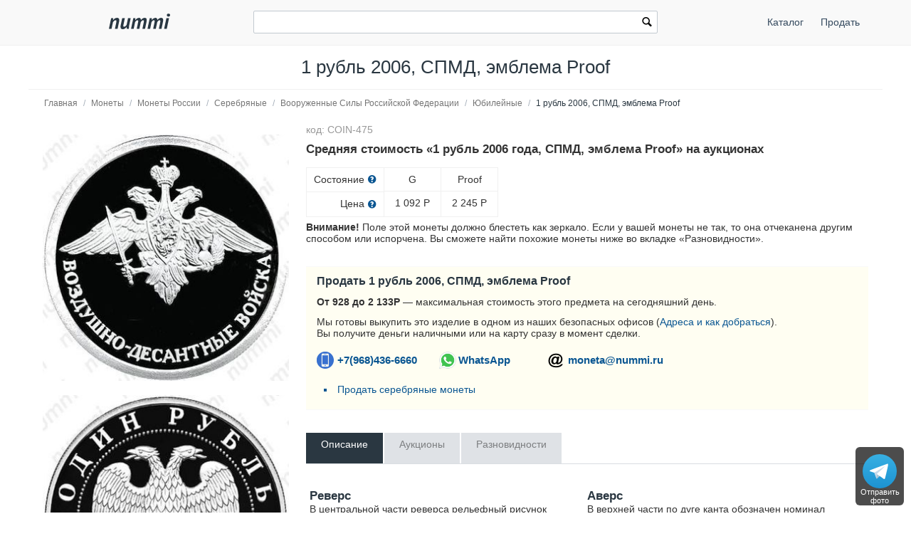

--- FILE ---
content_type: text/html; charset=utf-8
request_url: https://nummi.ru/ceny-monet/sovremennaya-rossiya/1-rubl-2006-emblema/
body_size: 25648
content:
<!DOCTYPE html><html lang="ru" dir="ltr" class="" ><head><title>Цена 1 рубль 2006 года, СПМД, эмблема, эмблема Воздушно-десантных войск Proof</title><base href="https://nummi.ru/"><meta http-equiv="Content-Type" content="text/html; charset=utf-8" data-ca-mode=""><meta name="viewport" content="initial-scale=1.0, width=device-width"><meta name="description" content="Максимальная цена на завершённых аукционах: 2245 руб. Стоимость и описание монеты 1 рубль 2006 года, СПМД, эмблема. Разновидность: эмблема Воздушно-десантных войск. Proof"><meta name="format-detection" content="telephone=no"><link rel="canonical" href="https://nummi.ru/ceny-monet/sovremennaya-rossiya/1-rubl-2006-emblema/"><link href="https://nummi.ru/images/logos/75/favic.svg" rel="shortcut icon" type="image/svg"><link rel="preconnect" href="https://static.nummi.ru/" crossorigin><link rel="dns-prefetch" href="https://static.nummi.ru/" ><style>@font-face{font-display:fallback;font-family:glyphs;font-style:normal;font-weight:400;src:url(https://nummi.ru/design/themes/responsive/media/fonts/glyphs.eot);src:url(https://nummi.ru/design/themes/responsive/media/fonts/glyphs.eot?1593270317#iefix) format("embedded-opentype"),url(https://nummi.ru/design/themes/responsive/media/fonts/glyphs.woff) format("woff"),url(https://nummi.ru/design/themes/responsive/media/fonts/glyphs.ttf) format("truetype"),url(https://nummi.ru/design/themes/responsive/media/fonts/glyphs.svg?1593270317#glyphs) format("svg")} @font-face{font-display:fallback;font-family:'PT Sans';font-style:normal;font-weight:400;src:local('PT Sans'),local(PTSans-Regular),url(//fonts.gcom/s/ptsans/v11/jizaRExUiTo99u79D0aEww.woff) format("woff")} .banner-button{background-position:0 50%;background-repeat:no-repeat;box-sizing:border-box;display:inline-block;font-size:15px;font-weight:600;margin-top:5px;min-width:150px;padding:10px 15px;padding-left:29px} .banner-button.email{background-image:url(https://nummi.ru/images/email-48.png);background-size:24px} .banner-button.phone{background-image:url(https://nummi.ru/images/phone-48.png);background-size:24px} .banner-button.whatsapp{background-image:url(https://nummi.ru/images/whatsapp-48.png);background-size:28px} .checkbox,.radio,input[type=checkbox],input[type=radio]{box-sizing:border-box;margin:-4px 6px 0 0;padding:0;vertical-align:middle} .clearfix:after{clear:both;clear:both} .clearfix:after,.clearfix:before,.container-fluid:after,.container-fluid:before,.row-fluid:after,.row-fluid:before,.ty-menu__items:after,.ty-menu__items:before{content:"";display:table;line-height:0;width:100%} .cm-hint{color:#737373} .container-fluid .ty-footer-grid__full-width{padding-left:15px;padding-right:15px} .container-fluid.header{border-bottom:1px solid #f0f0f0;margin-bottom:10px;padding:15px 0;text-align:center} .container-fluid.header h1,body{margin:0} .container-fluid:after,.row-fluid:after{clear:both} .content-grid.full-width{margin:0;max-width:100%;padding:0} .filter-subcats h4,h4{margin-bottom:5px} .hidden{display:none;visibility:visible} .icon-image,.ty-icon-arrow-down,.ty-icon-arrow-down-left,.ty-icon-arrow-down-right,.ty-icon-arrow-left,.ty-icon-arrow-right,.ty-icon-arrow-up,.ty-icon-arrow-up-left,.ty-icon-arrow-up-right,.ty-icon-article-alt,.ty-icon-back,.ty-icon-ban-circle,.ty-icon-basket,.ty-icon-bubble,.ty-icon-calendar,.ty-icon-cancel,.ty-icon-cancel-circle,.ty-icon-cart,.ty-icon-chart-bar,.ty-icon-chat,.ty-icon-cog,.ty-icon-courier,.ty-icon-cw,.ty-icon-d-arrow,.ty-icon-doc-text,.ty-icon-docs,.ty-icon-down-dir,.ty-icon-down-micro,.ty-icon-down-open,.ty-icon-download,.ty-icon-edit,.ty-icon-eye-close,.ty-icon-eye-open,.ty-icon-facebook,.ty-icon-feed,.ty-icon-file,.ty-icon-flight,.ty-icon-folder,.ty-icon-folder-open,.ty-icon-gift,.ty-icon-handler,.ty-icon-heart,.ty-icon-help-circle,.ty-icon-image,.ty-icon-instagram,.ty-icon-left-circle,.ty-icon-left-dir,.ty-icon-left-open,.ty-icon-left-open-thin,.ty-icon-live-edit,.ty-icon-location-arrow,.ty-icon-lock,.ty-icon-mail,.ty-icon-minus-circle,.ty-icon-ok,.ty-icon-plus,.ty-icon-plus-circle,.ty-icon-pointer,.ty-icon-popup,.ty-icon-print,.ty-icon-products-multicolumns,.ty-icon-products-without-options,.ty-icon-refresh,.ty-icon-right-circle,.ty-icon-right-dir,.ty-icon-right-open,.ty-icon-right-open-thin,.ty-icon-right-thin,.ty-icon-search,.ty-icon-shipping,.ty-icon-short-list,.ty-icon-square,.ty-icon-star,.ty-icon-star-empty,.ty-icon-star-half,.ty-icon-target,.ty-icon-th-list,.ty-icon-trashcan,.ty-icon-twitter,.ty-icon-up-dir,.ty-icon-up-micro,.ty-icon-up-open,.ty-icon-upload,.ty-icon-user,.ty-icon-wrench,.ty-icon-youtube,.ty-icon-zoom-in,.ty-icon-zoom-out{-webkit-font-smoothing:antialiased;font-family:glyphs;font-style:normal;font-variant:normal;font-weight:400;line-height:1;speak:none;text-transform:none} .is-hover-menu .ty-menu__item-link,.is-hover-menu.ty-menu__item-active .ty-menu__item-link,.no-touch .ty-menu__item:hover .ty-menu__item-link{background:0 0;color:#27b700} .is-hover-menu .ty-menu__submenu-items,.no-touch .ty-menu__item:hover .ty-menu__submenu-items,footer,header{display:block} .no-touch .ty-text-links__a:hover,.ty-menu__submenu-items .ty-menu__submenu-link:hover,a:hover{color:#27b700} .notification-container{min-width:300px;position:fixed;right:40px;top:0;width:40%;z-index:1022} .row-fluid .span11{width:68.085106382979%} .row-fluid .span13{width:80.851063829787%} .row-fluid .span3{width:17.021276595745%} .row-fluid .span4{width:23.404255319149%} .row-fluid .span5{width:29.787234042553%} .row-fluid .span8{width:48.936170212766%} .row-fluid [class*=span]:first-child,.ty-text-links .ty-level-0{margin-left:0} .row-fluid,.row-fluid .span16{width:100%} .section-container{border-top:1px solid #f0f0f0;padding-bottom:25px;padding-top:25px;position:relative} .sticky-contacts{background:RGBA(0,0,0,.7);border-radius:6px;bottom:10px;display:inline;position:fixed;right:10px;text-align:center;width:68px} .sticky-contacts .banner-button{background-repeat:no-repeat;font-size:11px;font-weight:400;margin:0;min-width:55px;padding:57px 0 0} .sticky-contacts .banner-button.whatsapp{background-image:url(https://nummi.ru/images/whatsapp-192.png);background-position:50% 5px;background-size:48px;color:#fff} .sticky-contacts .banner-button.telegram{background-image:url(https://nummi.ru/images/telegram.svg);background-size: 48px;background-position: 50% 10px;color: #fff} .top-logo{margin-top:0;padding:2px 0 7px} .sticky-contacts .banner-button.phone{background-image:url(https://nummi.ru/images/phone-192.png);background-position:50% 5px;background-size:48px;color:#fff} .top-logo{margin-top:0;padding:2px 0 7px} .touchevents body{cursor:pointer} .touchevents.mouseevents body{cursor:initial} .ty-ajax-loading-box{-moz-border-radius:5px;-webkit-border-radius:5px;background:url(https://nummi.ru/design/themes/responsive/media/images/icons/ajax_loader.svg) no-repeat 10px 10px #0d0d0d;border-radius:5px;display:none;left:50%;margin-left:-26px;margin-top:-26px;min-height:52px;opacity:.8;overflow:visible;padding:0;position:fixed;right:50%;top:50%;width:52px;z-index:100001} .ty-ajax-overlay{bottom:0;display:none;left:0;position:fixed;right:0;top:0;z-index:10000} .ty-breadcrumbs{color:#fff;padding:0 105px 10px 0;position:relative} .ty-breadcrumbs__a{color:#757575;display:inline-block} .ty-breadcrumbs__a,.ty-breadcrumbs__arrow,.ty-breadcrumbs__current{padding:2px} .ty-breadcrumbs__a,.ty-breadcrumbs__current,.ty-breadcrumbs__slash{font-size:12px} .ty-breadcrumbs__current,.ty-subheader,.ty-wysiwyg-content h3,h1,h2,h3,h4,h5,h6{color:#2a3741} .ty-breadcrumbs__slash{color:#a5afb9;display:inline-block;margin:0 6px;padding:2px 0} .ty-center{text-align:center} .ty-float-right{float:right} .ty-footer-menu__icon-hide,.ty-footer-menu__icon-open{color:#a3aaaf;display:none} .ty-helper-container{background:transparent repeat scroll;position:relative} .ty-icon-down-open:before{content:"\e019"} .ty-icon-search:before{content:"\e029";font-family:inherit} .ty-icon-up-open:before{content:"\e01c"} .ty-logo-container__image{display:inline-block;text-decoration:none} .ty-menu__item{display:block;float:left;padding:0} .ty-menu__item-toggle-active .ty-menu__icon-open{display:none} .ty-menu__item.ty-menu__item-active .ty-menu__item-link{background:0 0;color:#000;display:list-item;font-weight:600;list-style:disc inside} .ty-menu__submenu .ty-menu__submenu-items{padding:10px 0;position:absolute;right:0;z-index:999} .ty-menu__submenu .ty-menu__submenu-items .ty-menu__submenu-item-active a{background:0 0;color:#000;display:list-item;list-style:disc inside;padding:6px} .ty-menu__submenu-item a{display:block;padding:1px 0 5px 15px;width:100%} .ty-menu__submenu-list{margin:0;padding:0} .ty-relative{position:relative} .ty-rub{font:inherit Arial} .ty-search-block{margin:15px 0;position:relative} .ty-search-block form{padding-right:0} .ty-search-magnifier{background:0 0;border:none;color:#000;cursor:pointer;font-size:120%;height:26px;padding:0;position:absolute;right:5px;top:5px;width:20px} .ty-sidebox__title a,.ty-sidebox__title span,.ty-sidebox__title-wrapper{color:#000;font-weight:600;text-transform:none} .ty-sidebox__title-toggle{color:#b4bcc4;cursor:pointer;float:left;font-size:25px;position:absolute;right:0;text-align:center;top:0;visibility:hidden;width:35px;z-index:100} .ty-text-links{margin:0 0 6px} .ty-text-links .ty-text-links .ty-text-links__active .ty-text-links__a,.ty-text-links__active .ty-text-links__a{color:#000;font-weight:600} .ty-text-links:first-child{padding-top:0} .ty-text-links__item{display:block;margin-right:15px;position:relative} .ty-text-links__item.ty-level-1 .ty-text-links__a{color:#0a5692;font-weight:400} .ty-tygh{-moz-box-sizing:border-box;-webkit-box-sizing:border-box;box-sizing:border-box} .ty-wysiwyg-content h1,.ty-wysiwyg-content h2,.ty-wysiwyg-content h3{margin-bottom:10px;margin-top:20px} .ty-wysiwyg-content h3{margin-bottom:0} .ty-wysiwyg-content td,.ty-wysiwyg-content th{padding:5px} .ty-wysiwyg-content ul{list-style-type:disc;padding:0 0 0 20px} .tygh-content .container-fluid{background-color:transparent;padding-bottom:40px} .tygh-footer .ty-footer-grid{background:#fcfcfc;border-top:1px solid #f0f0f0;min-width:none;padding:0;width:auto} .tygh-top-panel{background-color:#f9f9f9;background-image:none;border-bottom:1px solid #f0f0f0;padding:0} [class*=span]{float:left;margin-left:20px;min-height:1px} [class*=ty-icon-]:before{font-family:inherit;font-family:inherit} a{-moz-transition:none;-o-transition:none;-webkit-transition:none;border-bottom:0;color:#0a5692;cursor:pointer;font:400 14px 'PT Sans',sans-serif;outline:0;text-decoration:none;transition:none;transition:none} a:active,a:hover{outline:0} a:focus{outline:thin dotted} b,strong{font-weight:600} body,div,li,p{box-sizing:border-box;color:#333;font:400 14px 'PT Sans',sans-serif} button,html input[type=button],input[type=reset],input[type=submit]{-webkit-appearance:button} button,input{line-height:normal} button,input,select,textarea{font-family:inherit;margin:0} button,select{text-transform:none} form{display:block;margin-top:0} h1{display:block;margin-block-end:.67em;margin-block-start:.67em;margin-inline-end:0;margin-inline-start:0} h1,h2{font:400 26px 'PT Sans',sans-serif;text-decoration:none} h1,h2,h3,h4,h5,h6{margin:0 0 15px} h4 span.ty-sidebox__title-wrapper{font-size:16px} hr{-moz-box-sizing:content-box;border:0;border-bottom:1px solid #edeff1;box-sizing:content-box;display:block;height:0;margin-block-end:.5em;margin-block-start:.5em;margin-inline-end:auto;margin-inline-start:auto;overflow:hidden;unicode-bidi:isolate} html{-ms-text-size-adjust:100%;-webkit-text-size-adjust:100%} img{border:0;font-size:0;height:auto;max-width:100%;vertical-align:middle} input{-webkit-appearance:textfield;-webkit-rtl-ordering:logical;-webkit-writing-mode:horizontal-tb;cursor:text;font:400 13.3333px Arial;letter-spacing:normal;text-align:start;text-indent:0;text-rendering:auto;text-shadow:none;text-transform:none;word-spacing:normal} input.ty-search-block__input{-moz-box-sizing:border-box;-moz-transition:all .2s ease-in-out;-o-transition:all .2s ease-in-out;-webkit-box-sizing:border-box;-webkit-transition:all .2s ease-in-out;border:1px solid #465f73;border-radius:2px;box-sizing:border-box;display:block;font-size:13px;height:33px;padding:7px 30px 7px 10px;transition:all .2s ease-in-out;width:100%} input[type=hidden i]{-webkit-appearance:initial;background-color:initial;border:initial;cursor:default;display:none;padding:initial} input[type=number],input[type=password],input[type=tel],input[type=text]{-moz-box-sizing:border-box;-webkit-appearance:none;-webkit-appearance:none;-webkit-box-sizing:border-box;background:#fff;border-radius:2px;box-sizing:border-box;font-family:'PT Sans',sans-serif;font-style:normal;font-weight:400;height:32px} input[type=number],input[type=password],input[type=tel],input[type=text],select,textarea{-moz-box-sizing:border-box;-webkit-box-sizing:border-box;background:#fff;border:1px solid #c2c9d0;box-sizing:border-box;font:400 14px 'PT Sans',sans-serif;padding:4px 8px} input[type=number]:focus,input[type=password]:focus,input[type=tel]:focus,input[type=text]:focus,textarea:focus{-moz-transition:border .2s linear 0s;-o-transition:border .2s linear 0s;-webkit-transition:border .2s linear 0s;border-color:#0a5692;outline:0;transition:border .2s linear 0s} li{list-style:none;margin:0;padding:2px 0;text-indent:0} p{margin:0;padding:6px 0} ul{box-sizing:border-box;display:block;list-style:none;margin:0;padding:0} ul ul{margin-block-end:0;margin-block-start:0} @media print { .ty-footer-menu div{display:none} } *{-webkit-tap-highlight-color:transparent} .cm-hint{color:#737373} .container-fluid{margin:0 auto;max-width:1200px;min-width:280px;padding-left:20px;padding-right:20px} .container-fluid .ty-footer-grid__full-width{padding-left:15px;padding-right:15px} .container-fluid:after,.container-fluid:before,.row-fluid:after,.row-fluid:before,.ty-menu__items:after,.ty-menu__items:before{content:"";display:table;line-height:0;width:100%} .container-fluid:after,.row-fluid:after,.ty-menu__items:after{clear:both} .desktop-filters .ty-horizontal-product-filters-dropdown__content,.ty-menu__submenu .ty-menu__submenu-items{background-color:#fff;border:1px solid #d3d3d3;box-shadow:0 0 5px rgba(0,0,0,.25);min-width:220px;overflow:hidden;padding-top:10px;position:absolute;z-index:999} .menu-top-right{float:right} .top-logo{margin-top:0;padding:2px 0 7px} .ty-accordion .ui-accordion-header{-moz-user-select:none;-ms-user-select:none;-o-user-select:none;-webkit-user-select:none;background:#e5ebec;background-image:none;border:0;border-radius:0;color:#7c7e80;cursor:pointer;font:400 14px 'PT Sans',sans-serif;margin-top:5px;padding:8px 12px;position:relative;text-decoration:none;user-select:none} .ty-accordion .ui-accordion-header-icon{background:none;overflow:visible;position:absolute;right:10px;text-indent:0;top:5px} .ty-accordion .ui-accordion-header-icon:before{-moz-osx-font-smoothing:grayscale;-webkit-font-smoothing:antialiased;content:"\e019";font:400 25px/1 glyphs;speak:none;text-transform:none} .ty-accordion .ui-accordion-header.ui-state-active{background:#bdc3c7;color:#fff} .ty-center{text-align:center} .ty-float-left{float:left} .ty-footer-general__body{margin:10px 0 20px} .ty-footer-general__header{color:#333;cursor:pointer;font-size:19px;font-weight:400;margin-bottom:0;padding-top:20px;position:relative} .ty-footer-menu{color:#9ba1a7} .ty-footer-menu__icon-hide,.ty-footer-menu__icon-open{color:#a3aaaf;display:none} .ty-icon-down-open,.ty-icon-search,.ty-icon-short-list,.ty-icon-up-open{-webkit-font-smoothing:antialiased;font-family:glyphs;font-style:normal;font-variant:normal;font-weight:400;line-height:1;speak:none;text-transform:none} .ty-icon-down-open:before{content:"\e019"} .ty-icon-search:before{content:"\e029"} .ty-icon-short-list:before{content:"\e022"} .ty-icon-up-open:before,.ty-accordion .ui-accordion-header.ui-state-active .ui-accordion-header-icon:before{content:"\e01c"} .ty-logo-container__image{display:inline-block;text-decoration:none} .ty-menu__item .ty-menu__item-link{-moz-box-sizing:border-box;-webkit-box-sizing:border-box;box-sizing:border-box;color:#34495e;cursor:pointer;display:block;margin-top:9px;min-height:46px;padding:13px 20px;position:relative} .ty-menu__item-active a.ty-menu__item-link{color:#000;font-weight:600} .ty-menu__item.ty-menu__item-active .ty-menu__item-link{background:0 0;display:list-item;list-style:disc inside} .ty-menu__items{background:0 0;position:relative} .ty-menu__submenu{left:0;left:0;padding-left:10px} .ty-menu__submenu-item-header{border-bottom:none;margin-bottom:0;min-height:15px} .ty-menu__submenu-item-header .ty-menu__submenu-link{color:#0a5692;display:block;font-weight:700;padding:8px 0 8px 15px;width:100%} .ty-menu__submenu-item-header-active .ty-menu__submenu-link{color:#000;display:list-item;list-style:disc outside} .ty-menu__submenu-items{display:none} .ty-menu__submenu-items .ty-menu__submenu-item{margin-bottom:5px padding:0} .ty-menu__submenu-items .ty-menu__submenu-link:hover,a:hover{color:#27b700} .ty-menu__submenu-items .ty-top-mine__submenu-col{display:inline-block;margin:0;min-width:139px;vertical-align:top;width:100%} .ty-menu__submenu-items .ty-top-mine__submenu-col:last-child{margin-right:1px} .ty-relative{position:relative} .ty-search-block{margin:15px 0;position:relative} .ty-search-block__input:focus{background-color:#fff;border:1px solid #0a5692;outline:0} .ty-search-magnifier{background:0 0;border:none;color:#000;cursor:pointer;font-size:120%;height:26px;padding:0;position:absolute;right:5px;top:5px;width:20px} .ty-text-links .ty-level-1{margin-left:10px} .ty-text-links:first-child{padding-top:0} .ty-wysiwyg-content{word-wrap:break-word} .tygh-footer{min-height:36px} .tygh-footer .container-fluid{max-width:100%;padding:0;width:auto} .tygh-footer .ty-footer-grid__full-width{float:none;width:auto} .ui-icon{display:block;height:16px;width:16px} .visible-phone{display:none!important} .visible-phone.menu-top-right{position:absolute;right:0;top:8px} [class*=ty-icon-]:before{font-family:inherit} a:hover{color:#073a62} button{-webkit-appearance:button;cursor:pointer;text-transform:none} button,input{font-family:inherit;font-size:100%;line-height:normal;margin:0} button::-moz-focus-inner,input::-moz-focus-inner{border:0;padding:0} div.ty-menu__submenu{padding-left:10px;padding-left:10px} h2{color:#333;font:400 26px 'PT Sans',sans-serif;margin:0 0 15px;text-decoration:none} img{font-size:0;font-size:0;height:auto;height:auto;max-width:100%;max-width:100%;vertical-align:middle;vertical-align:middle} input.ty-search-block__input{-moz-box-sizing:border-box;-moz-transition:all .2s ease-in-out;-o-transition:all .2s ease-in-out;-webkit-box-sizing:border-box;-webkit-transition:all .2s ease-in-out;border:1px solid #465f73;border-radius:2px;box-sizing:border-box;display:block;font-size:13px;height:33px;padding:7px 30px 7px 10px;transition:all .2s ease-in-out;width:100%} input[type=text]{-moz-box-sizing:border-box;-webkit-appearance:none;-webkit-box-sizing:border-box;background:#fff;border:1px solid #c2c9d0;border-radius:0;border-radius:2px;box-sizing:border-box;font:400 14px 'PT Sans',sans-serif;height:32px;padding:4px 8px} input[type=text]:focus{-moz-transition:border .2s linear 0s;-o-transition:border .2s linear 0s;-webkit-transition:border .2s linear 0s;border-color:#0a5692;outline:0;transition:border .2s linear 0s} p{margin:0;padding:6px 0} ul{list-style:none;margin:0;padding:0} @media (max-width:979px) { .ty-footer-menu{padding:0 10px} } @media (min-width:768px) and (max-width:979px) { .row-fluid .span11{width:68.085106382979%} .row-fluid .span3{width:17.021276595745%} .row-fluid .span4{width:23.404255319149%} .row-fluid .span5{width:29.787234042553%} .row-fluid .span8{width:48.936170212766%} .row-fluid [class*=span]{-moz-box-sizing:border-box;-webkit-box-sizing:border-box;box-sizing:border-box;display:block;float:left;margin-left:1.3774104683196%} .row-fluid [class*=span]:first-child{margin-left:0} .row-fluid,.row-fluid .span16{width:100%} .row-fluid:after{clear:both;clear:both} .row-fluid:after,.row-fluid:before{content:"";display:table;line-height:0;width:100%} .screen--sm-large .top-grid .span12{width:58%} .ty-footer-general__body{display:block!important} .ty-menu__item .ty-menu__item-link{padding:14px 12px} .ty-top-mine__submenu-col:nth-child(4n){margin-right:0} [class*=span]{float:left;margin-left:10px;min-height:1px} } .tooltip{-moz-border-radius:3px;-webkit-border-radius:3px;background:rgba(0,0,0,0.8);border-radius:3px;color:#fff;display:none;filter:alpha(opacity=100);font-weight:400;max-width:200px;opacity:1;padding:9px;text-align:left;z-index:10000} .tooltip-arrow{border-color:transparent transparent rgba(0,0,0,0.8);border-style:solid;border-width:0 0 10px 10px;display:block;height:0;position:absolute;right:3px;top:-10px;width:0} .tooltip.right{padding:9px;text-align:left!important} @media (max-width:380px) { .container-fluid.header h1{font-size:27px} .ty-logo-container{padding:15px 0} } @media (max-width:250px) { .top-logo{float:none;margin:0 auto;width:100%} } @media (max-width:767px) { .cm-combination.open .ty-footer-menu__icon-hide,.ty-footer-menu__icon-up-open,.ty-top-mine__submenu-col .ty-menu__icon-open.ty-icon-down-open,.ty-menu__submenu-items .ty-menu__item-toggle-active .ty-menu__icon-hide{display:inline-block} .hidden-phone,.menu-top-right .ty-menu__menu-btn.visible-phone,.ty-menu__item-toggle-active .ty-icon-down-open{display:none!important} .homepage-menu.menu-top-right{right:0} .menu-top-right{padding-top:9px} .menu-top-right .ty-menu__icon-hide,.menu-top-right .ty-menu__icon-open{float:right;padding-right:12px} .menu-top-right .ty-menu__item{border:none;display:inline-block} .menu-top-right .ty-menu__item .ty-menu__item-link{margin-top:0;text-align:center} .menu-top-right .ty-menu__item .ty-menu__item-toggle-active{background:RGBA(0,0,0,.05)} .menu-top-right .ty-menu__item-toggle{color:transparent;height:46px;width:100%} .menu-top-right .ty-menu__submenu .ty-menu__submenu-item-header .ty-menu__submenu-link{padding:13px 20px} .menu-top-right .ty-menu__submenu .ty-menu__submenu-items .ty-menu__submenu-item .ty-menu__submenu-link{padding:12px 12px 12px 0} .menu-top-right div.ty-menu__submenu,.ty-menu__submenu .ty-menu__submenu-items{padding:0} .row-fluid{width:100%} .row-fluid [class*=span],[class*=span]{-moz-box-sizing:border-box;-webkit-box-sizing:border-box;box-sizing:border-box;display:block;float:none;margin-left:0;width:100%} .top-logo{float:left} .top-logo-grid{margin:0;padding:0} .top-logo-grid:after{clear:both} .top-logo-grid:after,.top-logo-grid:before{content:"";display:table;line-height:0;width:100%} .ty-breadcrumbs{padding-right:0} .ty-footer-general__body{display:none;margin:0} .ty-footer-general__body .ty-text-links__item{border-bottom:1px solid #edeff1;margin-bottom:0;padding:15px 0;padding-left:20px} .ty-footer-general__header{border-bottom:1px solid #dadcde;color:#333;font-weight:400;padding:15px 30px 15px 0} .ty-footer-grid__full-width .ty-float-left{float:none} .ty-footer-menu__icon-hide,.ty-footer-menu__icon-open{color:#bfbfbf;cursor:pointer;display:inline-block;font-size:40px;position:absolute;right:0;top:12px} .ty-icon-short-list{padding-right:4px} .ty-logo-container{margin:0;text-align:center} .ty-menu__icon-hide,.ty-menu__icon-open{line-height:46px} .ty-menu__item{border-bottom:1px solid #293a4a;display:none;float:none;margin-right:0;padding:0;position:relative} .ty-menu__item .ty-menu__item-link{position:static} .ty-menu__item-toggle{cursor:pointer;font-size:35px;position:absolute;right:0;text-align:center;top:0;z-index:100} .ty-menu__item-toggle:hover{color:#fff} .ty-menu__item:last-child,.ty-menu__menu-btn{border-bottom:0;box-shadow:none} .ty-menu__items .ty-menu__items-show{border-bottom:0;display:block!important} .ty-menu__items .ty-menu__submenu .ty-top-mine__submenu-col .ty-menu__item-toggle{color:#bfbfbf} .ty-menu__submenu .ty-menu__submenu-item-header .ty-menu__submenu-link{display:block;padding:13px 40px} .ty-menu__submenu .ty-menu__submenu-items .ty-menu__submenu-item{border-bottom:1px solid #d8d8d8;margin:0;padding-left:15px} .ty-menu__submenu .ty-menu__submenu-items .ty-menu__submenu-item .ty-menu__submenu-link{display:block;padding:12px 30px 12px 40px} .ty-menu__submenu .ty-menu__submenu-items .ty-menu__submenu-item-active a{background:0 0;color:#000} .ty-menu__submenu .ty-top-mine__submenu-col{display:block;margin:0;padding:0;position:relative} .ty-menu__submenu .ty-top-mine__submenu-col .ty-menu__submenu-item{padding:0;padding-left:35px;position:relative} .ty-menu__submenu .ty-top-mine__submenu-col .ty-menu__submenu-item-header{-moz-box-sizing:border-box;-webkit-box-sizing:border-box;border-bottom:1px solid #d8d8d8;box-sizing:border-box;margin:0;min-height:45px;padding-bottom:0;text-transform:uppercase} .ty-menu__submenu .ty-top-mine__submenu-col .ty-menu__submenu-item-header-active{background:#e0e0e0} .ty-menu__submenu-items{background:#ededed;position:static} .ty-search-block{margin:0 0 10px} .ty-top-mine__submenu-col .ty-menu__icon-hide,.ty-top-mine__submenu-col .ty-menu__icon-down-open,.cm-combination .ty-footer-menu__icon-hide,.ty-footer-menu__icon-up-open,.cm-combination.open .ty-footer-menu__icon-open.ty-icon-down-open,.ty-menu__icon-hide,.menu-top-right .ty-icon-down-open,.ty-menu__icon-hide,.ty-menu__item:hover .ty-menu__submenu-items,.ty-menu__submenu .ty-top-mine__submenu-col .ty-menu__submenu-list,.ty-menu__item-toggle-active .ty-menu__icon-hide{display:none} .visible-phone{display:inherit!important} } @media (min-width:1224px) { .row-fluid [class*=span]{-moz-box-sizing:border-box;-webkit-box-sizing:border-box;box-sizing:border-box;display:block;float:left;margin-left:2.1276595744681%} .row-fluid [class*=span]:first-child{margin-left:0} .row-fluid,.row-fluid .span16{width:100%} .row-fluid:after{clear:both} .row-fluid:after,.row-fluid:before{content:"";display:table;line-height:0;width:100%} .top-logo-grid{margin:0;padding:0} .ty-footer-general__body{display:block!important} .ty-footer-general__body,.ty-footer-menu__items{display:block!important;margin:10px 0 20px} } @media (min-width:768px) { .ty-menu__item{display:block!important} .ty-menu__item .ty-menu__item-link{padding:14px 12px} .ty-menu__item.ty-menu__menu-btn,.ty-menu__menu-btn,.visible-phone{display:none!important} .ty-top-mine__submenu-col:nth-child(4n){margin-right:0} .visible-desktop{display:inherit!important} } .live-search-box{display:block;position:absolute;top:32px;z-index:200;outline:0;border-right:1px solid #ccc;border-bottom:1px solid #ccc;border-left:1px solid #ccc;background-color:#fcfcfc;background-image:none;box-shadow:none;width:100%;min-width:400px;-o-box-sizing:border-box;-ie-box-sizing:border-box;-moz-box-sizing:border-box;-webkit-box-sizing:border-box;box-sizing:border-box}.live-search-box .ty-no-items{margin-bottom:0}.live-image-container{margin-right:10px;display:block;float:left}.live-info-container{display:block;margin-left:60px}.live-product-name{display:block;overflow:hidden;text-overflow:ellipsis;text-align:left;color:#666}.live-product-price{display:block}.live-product-code{display:block}.live-item-li{padding:5px 10px 5px 10px}.live-item-li:hover{background-color:#f7f7f7}.live-item-li a{text-decoration:none}.live-match-higthlight{font-weight:700;color:#000}.live-bottom-buttons{text-align:center;padding:10px;margin-top:5px;border-top:1px #c8c8c8 solid}.live-left-bottom-buttom,.live-right-bottom-buttom{display:none;float:left;min-height:15px}.live-left-bottom-buttom{text-align:left;width:28%}.live-middle-bottom-buttom{text-align:left;width:44%}.live-right-bottom-buttom{text-align:right;width:28%}.live-search-box</style><style>.ty-logo-container{margin-top:2px;padding:15px;position: relative;} .ar_description ul.coin-list,.coin-list ul{list-style-type:none;padding:0} .ar_description_wrap{padding-bottom:15px} .au-cell{border:1px solid #f0f0f0;display:table-cell;margin-bottom:10px;min-width:80px;text-align:center} .au-cell div{line-height:22px;padding:5px 10px} .au-row{display:table-row} .au-sostoyanie{border-bottom:1px solid #f0f0f0} .au-table{border-collapse:collapse;display:table} .auc-descr-cell span,.auc-descr-cell strong{display:block} .auc-descr-cell strong{font-size:16px} .auction-prices-summary h2{font-size:17px;font-weight:600} .coin-list .coin-sublist{float:left;font-weight:600;padding:5px 30px 15px 5px} .coin-string{background:#f9f9f9;color:#000;display:block;margin:2px 0 5px;padding:2px 3px} .content-description{line-height:1.4} .easyzoom{display:inline-block;position:relative;*display:inline;*zoom:1} .easyzoom img{vertical-align:bottom;vertical-align:bottom} .easyzoom--adjacent .easyzoom-flyout{height:100%;left:100%;margin-left:20px;top:0;width:100%} .easyzoom--overlay .easyzoom-flyout{height:100%;left:0;top:0;width:100%} .easyzoom-flyout{background:#FFF;overflow:hidden;position:absolute;z-index:100} .easyzoom-notice{background:#FFF;box-shadow:0 0 10px #888;left:50%;line-height:2em;margin:-1em 0 0 -5em;position:absolute;text-align:center;top:50%;width:10em;z-index:150} .easyzoom.is-error img{cursor:not-allowed} .easyzoom.is-loading img{cursor:progress} .easyzoom.is-ready img{cursor:crosshair} .object-container{overflow:auto;overflow:auto;padding:10px 20px 0} .owl-buttons{color:#56636f} .owl-carousel .owl-item{float:left;min-height:32px} .owl-carousel .owl-wrapper{-webkit-transform:translate3d(0px,0px,0px);align-content:center;display:none;display:flex!important;position:relative} .owl-carousel .owl-wrapper-outer{overflow:hidden;position:relative;width:100%} .owl-controls{-moz-user-select:none;-ms-user-select:none;-o-user-select:none;-webkit-tap-highlight-color:rgba(0,0,0,0);-webkit-user-select:none;user-select:none} .owl-controls .owl-page,.owl-controls .owl-buttons div{cursor:pointer} .product-auctions{table-layout:fixed} .product-auctions .auc-price-cell{font-size:15px;padding-top:8px;text-align:left;vertical-align:top;width:100px} .product-auctions .auction-link{color:#aaa;display:block;font-size:12px;max-width:50%;overflow:hidden;padding:3px 0;text-overflow:ellipsis;white-space:nowrap} .sell-yours{background:#fffef2;border-bottom:1px solid #f9f9f9;border-top:1px solid #f9f9f9;margin-top:25px;padding:10px 0 5px 15px} .sell-yours h3{margin:0;padding-bottom:6px} .single-line{display:block;max-width:100%;overflow:hidden;text-overflow:ellipsis;white-space:nowrap} .swiper-button-next,.swiper-button-prev{align-items:center;display:flex;height:var(--swiper-navigation-size);justify-content:center;margin-top:calc(-1 * var(--swiper-navigation-size)/ 2);position:absolute;top:50%;width:calc(var(--swiper-navigation-size)/ 44 * 27);z-index:10} .swiper-button-next,.swiper-container-rtl .swiper-button-prev{left:auto;right:10px} .swiper-button-next.swiper-button-disabled,.swiper-button-prev.swiper-button-disabled{cursor:auto;opacity:.35;pointer-events:none} .swiper-button-next:after,.swiper-button-prev:after{text-transform:none!important} .swiper-button-prev,.swiper-container-rtl .swiper-button-next{left:10px;right:auto} .swiper-container{list-style:none;margin-left:auto;margin-right:auto;overflow:hidden;padding:0;position:relative;z-index:1} .swiper-container .swiper-notification{left:0;opacity:0;pointer-events:none;position:absolute;top:0;z-index:-1000} .swiper-slide{flex-shrink:0;position:relative;transition-property:transform} .swiper-wrapper{box-sizing:content-box;display:flex;height:100%;position:relative;transition-property:transform;width:100%;z-index:1} .ty-column7{display:inline-block;margin-right:-.25em;vertical-align:top;width:14.285714285714%} .ty-compare-checkbox,.ty-grid-list__price .ty-features-list{display:none} .ty-grid-list__image{background:#fff;min-height:50px;padding:18px 0;position:relative;text-align:center} .ty-grid-list__item{border:1px solid transparent;padding:10px 10px 25px;position:relative} .ty-grid-list__item--overlay:hover{border-color:#acbdcd} .ty-grid-list__item-name .product-title{color:#0a5692;display:block;overflow:hidden;text-overflow:ellipsis;white-space:nowrap} .ty-grid-list__item:hover .ty-icon-left-circle,.ty-grid-list__item:hover .ty-icon-right-circle{visibility:visible} .ty-grid-list__price .au-list-prices,.ty-grid-list__no-price .au-list-prices{color:#8c8c8c;display:block;font-size:12px;text-align:center} .ty-grid-list__price .au-list-prices-wrap{float:none} .ty-icon-help-circle:before{content:"\e010"} .ty-icon-left-circle:before{content:"\e00e";content:\e00e} .ty-icon-right-circle:before{content:"\e00f";content:\e00f} .ty-image-zoom__flyout{border:1px solid #edeff1;border:1px solid;box-shadow:0 0 8px #edeff1;box-shadow:0 0 8px;opacity:0;opacity:0;transition:opacity var(--image-zoom-animation-time);transition:opacity var(--image-zoom-animation-time)} .ty-image-zoom__flyout img{max-width:unset} .ty-image-zoom__flyout--visible{opacity:1} .ty-image-zoom__wrapper{display:inline} .ty-previewer{-ms-flex-align:center;-webkit-box-align:center;align-items:center;display:-webkit-box;display:-ms-flexbox;display:flex;height:100%;justify-items:center;padding:10px 0;position:relative} .ty-product-block{display:table;margin:5px 0 30px;margin-top:5px;position:relative;table-layout:fixed;width:100%} .ty-product-block__img-wrapper{float:left;margin-right:0;max-width:100%;min-height:auto;min-width:auto;padding:0 0 10px;position:relative} .ty-product-block__img-wrapper img,.ty-center-block{margin:0 auto} .ty-product-block__sku{color:#989898;padding:5px 0 10px} .ty-product-feature{display:inline-block;padding:6px 1% 6px 0;width:32%} .ty-product-feature .ty-product-feature__multiple{list-style:none;padding-left:0} .ty-product-feature .ty-product-feature__multiple-item{list-style:none} .ty-product-feature-group{margin-bottom:10px;width:auto} .ty-product-feature-group .ty-product-feature{display:block;width:100%} .ty-product-feature-group .ty-subheader,.ty-wysiwyg-content h3{font-size:17px} .ty-product-feature__label{width:120px} .ty-product-feature__value{margin:0;max-width:500px} .ty-product-img{position:relative} .ty-product-switcher{padding:0 24px;position:absolute;right:0;top:3px;display:none} .ty-product-switcher span{color:#d0d6db;float:left;font-size:85%;padding:2px} .ty-product-switcher__a{cursor:pointer;display:inline-block;font-size:18px;padding:0;position:absolute;top:-2px} .ty-product-switcher__a-left{float:left;left:0} .ty-product-switcher__a-right{float:right;right:0} .ty-product-switcher__icon{color:#465f73} .ty-swiper-previewer:focus,.ty-swiper-previewer__button-prev.swiper-button-prev:focus,.ty-swiper-previewer__button-next.swiper-button-next:focus {outline:none} .ty-swiper-previewer{align-items:center;display:flex!important;height:calc(100% - 48px - 2 * 10px)!important;justify-content:center} .ty-swiper-previewer__button-prev.swiper-button-prev:hover,.ty-swiper-previewer__button-next.swiper-button-next:hover {opacity:.75} .ty-swiper-previewer__button-next.swiper-button-next:after{content:'\e01f'} .ty-swiper-previewer__button-prev.swiper-button-prev,.ty-swiper-previewer__button-next.swiper-button-next{color:#fff;cursor:pointer;outline:none} .ty-swiper-previewer__button-prev.swiper-button-prev:after{content:'\e020'} .ty-swiper-previewer__button-prev.swiper-button-prev:after,.ty-swiper-previewer__button-next.swiper-button-next:after{font-family:glyphs;font-size:60px} .ty-swiper-previewer__container{height:100%;margin:0 auto;max-width:100%;width:100%} .ty-swiper-previewer__dialog{height:100vh!important;left:0!important;margin-bottom:0!important;max-width:100vw!important;position:fixed;top:0!important;width:100vw!important} .ty-swiper-previewer__dialog .ui-dialog-titlebar.ui-widget-header{background:none;border:none} .ty-swiper-previewer__img {max-height:100%;max-width:calc(100% - 2 * 45px - 2 * 10px)} .ty-swiper-previewer__dialog .ui-dialog-titlebar.ui-widget-header .ui-icon-closethick{color:#fff;font-size:20px;height:20px;width:20px} .ty-swiper-previewer__img{max-height:100%;max-width:calc(100% - 2 * 45px - 2 * 10px)} .ty-swiper-previewer__object-container{background:none;height:100%!important;padding:0;width:100%} .ty-swiper-previewer__slide.swiper-slide{-ms-flex-align:center;-ms-flex-pack:center;-webkit-align-items:center;-webkit-justify-content:center;align-items:center;display:-ms-flexbox;display:-webkit-flex;display:flex;height:100%;justify-content:center;width:100%} .ty-tabs{border-bottom:1px solid #d9dde1;margin-top:30px;vertical-align:bottom} .ty-tabs__a,.ty-tabs .subtab a{color:#7c7e80;display:block;height:33px;padding:8px 21px 2px 18px;text-decoration:none} .ty-tabs__content{padding:15px 5px} .ty-tabs__item,.ty-tabs .subtab{-moz-transition:all 200ms;-o-transition:all 200ms;-webkit-transition:all 200ms;background:#dfe2e6;border-radius:0;cursor:pointer;float:left;margin:2px 2px 0 0;padding:0 0 0 3px;position:relative;transition:all 200ms;vertical-align:bottom;white-space:nowrap} .ty-tabs__item.active .ty-tabs__a{color:#fff} .ty-tabs__item.active,.ty-tabs .subtab.active{background:#2a3741} .ty-tabs__list{vertical-align:bottom} .ty-thumbs-wrapper .ty-icon-left-circle{left:3px} .ty-thumbs-wrapper .ty-icon-left-circle,.ty-thumbs-wrapper .ty-icon-right-circle{-moz-user-select:none;-ms-user-select:none;-o-user-select:none;-webkit-user-select:none;cursor:pointer;font-size:20px;height:20px;margin-top:-10px;position:absolute;top:50%;user-select:none;visibility:hidden;width:20px} .ty-thumbs-wrapper .ty-icon-right-circle{right:3px} .ty-tooltip-block{cursor:pointer;vertical-align:middle} .ty-wysiwyg-content h1,.ty-wysiwyg-content h2,.ty-wysiwyg-content h3{margin-bottom:10px;margin-top:20px} .ty-wysiwyg-content h3{margin-bottom:0} .ui-dialog .ui-dialog-content {-moz-border-radius:0 0 5px 5px;-moz-box-shadow:none;-webkit-border-radius:0 0 5px 5px;-webkit-box-shadow:none;background:none;border:0;border-radius:0 0 5px 5px;box-shadow:none;min-height:120px!important;overflow:auto;overflow:visible;padding:.5em 1em;padding:0;position:relative} .ui-button{cursor:pointer;display:inline-block;margin-right:.1em;overflow:visible;padding:0;position:relative;text-align:center;vertical-align:middle} .ui-button .ui-button-text{display:block;line-height:normal} .ui-button-icon-only .ui-button-text,.ui-button-icons-only .ui-button-text{padding:.4em;text-indent:-9999999px} .ui-dialog .ui-dialog-content{background:none;border:0;min-height:120px!important;overflow:visible;padding:0;position:relative} .ui-dialog .ui-dialog-titlebar{padding:13px 20px 10px;position:relative} .ui-dialog .ui-dialog-titlebar {-moz-border-radius:0;-webkit-border-radius:0;background:#f6f7f8;border:none;border-bottom:1px solid #d0d6db;border-radius:0;padding:.4em 1em;padding:13px 20px 10px;position:relative} .ui-dialog .ui-dialog-title {float:left;margin:.1em 0;overflow:hidden;text-overflow:ellipsis;white-space:nowrap;width:90%} .ui-dialog .ui-dialog-titlebar-close{height:20px;margin:-10px 0 0;padding:0;position:absolute;right:13px;top:27px;width:21px;z-index:99999} .ui-dialog-content {display:block!important;overflow:visible} .ui-front {z-index:100} .ui-helper-clearfix{min-height:0} .ui-helper-clearfix:after {clear:both} .ui-widget .ui-widget{font-size:1em} .ui-widget-content.ui-dialog{border:none;overflow:hidden;padding:0} .ui-icon {background-position:16px 16px;background-repeat:no-repeat;display:block;height:16px;overflow:hidden;text-indent:-99999px;width:16px} .ui-widget-header .ui-icon-closethick{-webkit-font-smoothing:antialiased;background:none;font:13px/1 glyphs;margin:-10px 0 0 -10px;opacity:.7;speak:none;text-indent:0} .ui-widget-header .ui-icon-closethick:before{-webkit-font-smoothing:antialiased;content:"\e009";font-family:glyphs;speak:none} .ui-widget-header .ui-state-default{background:none;border:0;outline:none} .ui-widget-overlay{background:url(../../../../../../../../design/themes/responsive/media/images/picker_bg_outside.png?1593270317) repeat-x 0 -100% scroll #000;filter:alpha(opacity=70);height:100%;left:0;margin:0;opacity:.7;overflow:hidden;padding:0;position:fixed;top:0;width:100%} div.ui-dialog .ui-dialog-title{color:#2c3e50;float:left;font-size:18px;font-weight:400;margin:0;overflow:hidden;padding-right:20px;text-overflow:ellipsis;white-space:nowrap;width:auto} svg:not(:root){overflow:hidden} .ty-product-switcher__a.disabled .ty-product-switcher__icon {color:#d3d3d3} .ty-product-list{border:1px solid #f0f0f0;margin-top:-1px;padding:10px 0 10px 10px} .ty-product-list .au-list-prices-wrap{padding:2px 0} .ty-product-list .ty-features-list span{display:block;padding:2px 0} .ty-product-list__content{overflow:hidden;padding:0 10px} .ty-product-list__image{float:left;position:relative} .ty-product-list__info{overflow-x:auto;overflow-y:hidden} .ty-product-list__item-name .product-title{font-size:130%} .content-description h2 {margin-bottom: 5px} @media (min-width: 1224px) { .ar_description{display:table-cell;padding:0 15px 0 0;width:50%} .ar_description_wrap{display:table} .g_description{display:table-row} .ty-product-feature-group{float:left;max-width:48%;min-width:40%;padding-right:1%;vertical-align:top} .ty-product-list .au-list-price{font-size:15px} .ty-product-list .au-list-prices-wrap{float:right} .ty-product-list .ty-features-list{float:left;max-width:70%;padding:0 15px 0 0} .ty-product-list__info{margin-right:5%} } @media (min-width:768px) { .ty-product-block__img-wrapper{width:350px} .ty-product-feature-group {float: left;max-width: 48%;min-width: 40%;padding-right: 1%;vertical-align: top} .ty-product-list__image .image-reload{display:block;height:150px;width:150px} } @media (min-width:768px) and (max-width:979px) { .au-cell {display: block;float: left} } @media (max-width:767px) { .ty-product-block__img-wrapper{width:100%;float:none} .ty-product-switcher{display: none} .au-table{display: flex;flex-direction: column;width: 100%} .au-row {display: table;width:100%} .au-cell {display: table-row;} .au-cell div {display: inline-block;min-width: 80px;box-sizing: content-box} .au-cell div:first-child{border-right: 1px solid #f0f0f0} .au-sostoyanie {border:none} .au-sostoyanie {text-align: right} .au-price {text-align: left} .ty-product-list__image{margin:0 0 15px} } @media screen and (max-width: 480px) { .ty-product-list__image{float:none;margin-bottom:25px;margin-right:0;text-align:center} } @media (max-width: 380px) { .ty-product-list{padding:10px 0} }</style></head> <body><div class="ty-tygh " id="tygh_container"> <div id="ajax_overlay" class="ty-ajax-overlay"></div> <div id="ajax_loading_box" class="ty-ajax-loading-box"></div> <div class="cm-notification-container notification-container"> </div> <div class="ty-helper-container " id="tygh_main_container"> <header> <div class="tygh-top-panel clearfix"> <div class="container-fluid top-grid"> <div class="row-fluid"> <div class="span4 top-logo-grid ty-relative" > <div class="top-logo ty-center "> <div class="ty-logo-container"> <a href="https://nummi.ru/" title=""> <img class="ty-pict ty-logo-container__image cm-image" loading="lazy" id="det_img_976010030" src="https://nummi.ru/images/logos/75/nummi-logo.svg" width="86" height="22" alt="" title=""/> </a> </div> </div> </div> <div class="span8 search-header" > <!--fpc_exclude_49_289--> <div class=" cp-live-search-" > <div class="ty-search-block"> <form action="https://nummi.ru/" name="search_form" method="get"> <input type="hidden" name="match" value="all"> <input type="hidden" name="subcats" value="Y"> <input type="hidden" name="pcode_from_q" value="Y"> <input type="hidden" name="pshort" value="Y"> <input type="hidden" name="pfull" value="Y"> <input type="hidden" name="pname" value="Y"> <input type="hidden" name="pkeywords" value="Y"> <input type="hidden" name="search_performed" value="Y"> <div id="live_reload_box"> <input type="hidden" class="search_input" name="search_id" value=""> </div> <input type="text" name="q" value="" id="search_input" title="" class="ty-search-block__input cm-hint"><button title="Найти" class="ty-search-magnifier" type="submit"><i class="ty-icon-search"></i></button> <input type="hidden" name="dispatch" value="products.search"> <input type="hidden" name="security_hash" class="cm-no-hide-input" value="658c79df50ece784d8963bcdaa734d4d"></form> </div> </div> <!--end_fpc_exclude_49_289--> </div> <div class="span4 menu-top-right-wrap" > <div class="menu-top-right hidden-phone "> <ul class="ty-menu__items cm-responsive-menu"> <li class="ty-menu__item ty-menu__menu-btn visible-phone"> <a class="ty-menu__item-link"> <i class="ty-icon-short-list"></i> <span>Меню</span> </a> </li> <li class="ty-menu__item cm-menu-item-responsive"> <a class="ty-menu__item-toggle visible-phone cm-responsive-menu-toggle"> <i class="ty-menu__icon-open ty-icon-down-open"></i> <i class="ty-menu__icon-hide ty-icon-up-open"></i> </a> <a class="ty-menu__item-link" > Каталог </a> <div class="ty-menu__submenu" id="topmenu_116_d41d8cd98f00b204e9800998ecf8427e"> <ul class="ty-menu__submenu-items cm-responsive-menu-submenu"> <li class="ty-top-mine__submenu-col"> <div class="ty-menu__submenu-item-header"> <a href="/ceny-monet/" class="ty-menu__submenu-link" >Монеты</a> </div> <a class="ty-menu__item-toggle visible-phone cm-responsive-menu-toggle"> <i class="ty-menu__icon-open ty-icon-down-open"></i> <i class="ty-menu__icon-hide ty-icon-up-open"></i> </a> <div class="ty-menu__submenu"> <ul class="ty-menu__submenu-list cm-responsive-menu-submenu"> <li class="ty-menu__submenu-item"> <a href="/ceny-monet/carskaya-rossiya/" class="ty-menu__submenu-link" >Царские монеты</a> </li> <li class="ty-menu__submenu-item"> <a href="/ceny-monet/sssr/" class="ty-menu__submenu-link" >Монеты СССР</a> </li> <li class="ty-menu__submenu-item"> <a href="/ceny-monet/sovremennaya-rossiya/" class="ty-menu__submenu-link" >Монеты России</a> </li> <li class="ty-menu__submenu-item"> <a href="/ceny-monet/inostrannye-monety/" class="ty-menu__submenu-link" >Монеты мира</a> </li> <li class="ty-menu__submenu-item"> <a href="/ceny-monet/nabory-monet/" class="ty-menu__submenu-link" >Наборы монет</a> </li> </ul> </div> </li> <li class="ty-top-mine__submenu-col"> <div class="ty-menu__submenu-item-header"> <a href="/znachki-sssr/" class="ty-menu__submenu-link" >Значки СССР</a> </div> <div class="ty-menu__submenu"> <ul class="ty-menu__submenu-list cm-responsive-menu-submenu"> </ul> </div> </li> <li class="ty-top-mine__submenu-col"> <div class="ty-menu__submenu-item-header"> <a href="/banknoty/" class="ty-menu__submenu-link" >Купюры</a> </div> <div class="ty-menu__submenu"> <ul class="ty-menu__submenu-list cm-responsive-menu-submenu"> </ul> </div> </li> <li class="ty-top-mine__submenu-col"> <div class="ty-menu__submenu-item-header"> <a href="/medali/" class="ty-menu__submenu-link" >Медали</a> </div> <div class="ty-menu__submenu"> <ul class="ty-menu__submenu-list cm-responsive-menu-submenu"> </ul> </div> </li> <li class="ty-top-mine__submenu-col"> <div class="ty-menu__submenu-item-header"> <a href="/zhetony/" class="ty-menu__submenu-link" >Жетоны</a> </div> <div class="ty-menu__submenu"> <ul class="ty-menu__submenu-list cm-responsive-menu-submenu"> </ul> </div> </li> <li class="ty-top-mine__submenu-col"> <div class="ty-menu__submenu-item-header"> <a href="/kleimo/" class="ty-menu__submenu-link" >Клейма</a> </div> <div class="ty-menu__submenu"> <ul class="ty-menu__submenu-list cm-responsive-menu-submenu"> </ul> </div> </li> </ul> </div> </li> <li class="ty-menu__item cm-menu-item-responsive"> <a class="ty-menu__item-toggle visible-phone cm-responsive-menu-toggle"> <i class="ty-menu__icon-open ty-icon-down-open"></i> <i class="ty-menu__icon-hide ty-icon-up-open"></i> </a> <a class="ty-menu__item-link" > Продать </a> <div class="ty-menu__submenu" id="topmenu_116_d41d8cd98f00b204e9800998ecf8427e"> <ul class="ty-menu__submenu-items cm-responsive-menu-submenu"> <li class="ty-top-mine__submenu-col"> <div class="ty-menu__submenu-item-header"> <a href="/prodat-monety/" class="ty-menu__submenu-link" >Продать монеты</a> </div> <a class="ty-menu__item-toggle visible-phone cm-responsive-menu-toggle"> <i class="ty-menu__icon-open ty-icon-down-open"></i> <i class="ty-menu__icon-hide ty-icon-up-open"></i> </a> <div class="ty-menu__submenu"> <ul class="ty-menu__submenu-list cm-responsive-menu-submenu"> <li class="ty-menu__submenu-item"> <a href="/prodat-zolotye-monety/" class="ty-menu__submenu-link" >Золотые</a> </li> <li class="ty-menu__submenu-item"> <a href="/prodat-serebryanye-monety/" class="ty-menu__submenu-link" >Серебряные</a> </li> <li class="ty-menu__submenu-item"> <a href="/prodat-carskie-monety/" class="ty-menu__submenu-link" >Царские</a> </li> <li class="ty-menu__submenu-item"> <a href="/prodat-monety-sssr/" class="ty-menu__submenu-link" >СССР</a> </li> <li class="ty-menu__submenu-item"> <a href="/prodat-yubileynye-monety/" class="ty-menu__submenu-link" >Юбилейные</a> </li> <li class="ty-menu__submenu-item"> <a href="/prodat-inostrannye-monety/" class="ty-menu__submenu-link" >Иностранные</a> </li> <li class="ty-menu__submenu-item"> <a href="/prodat-redkie-monety/" class="ty-menu__submenu-link" >Редкие</a> </li> </ul> </div> </li> <li class="ty-top-mine__submenu-col"> <div class="ty-menu__submenu-item-header"> <a href="/prodat-zoloto/" class="ty-menu__submenu-link" >Продать золото</a> </div> <div class="ty-menu__submenu"> <ul class="ty-menu__submenu-list cm-responsive-menu-submenu"> </ul> </div> </li> <li class="ty-top-mine__submenu-col"> <div class="ty-menu__submenu-item-header"> <a href="/prodat-serebro/" class="ty-menu__submenu-link" >Продать серебро</a> </div> <div class="ty-menu__submenu"> <ul class="ty-menu__submenu-list cm-responsive-menu-submenu"> </ul> </div> </li> <li class="ty-top-mine__submenu-col"> <div class="ty-menu__submenu-item-header"> <a href="/prodat-chasy-ru/" class="ty-menu__submenu-link" >Продать часы</a> </div> <div class="ty-menu__submenu"> <ul class="ty-menu__submenu-list cm-responsive-menu-submenu"> </ul> </div> </li> <li class="ty-top-mine__submenu-col"> <div class="ty-menu__submenu-item-header"> <a href="/prodat-ikonu/" class="ty-menu__submenu-link" >Продать икону</a> </div> <div class="ty-menu__submenu"> <ul class="ty-menu__submenu-list cm-responsive-menu-submenu"> </ul> </div> </li> <li class="ty-top-mine__submenu-col"> <div class="ty-menu__submenu-item-header"> <a href="/prodat-znachki-sssr/" class="ty-menu__submenu-link" >Продать значки</a> </div> <div class="ty-menu__submenu"> <ul class="ty-menu__submenu-list cm-responsive-menu-submenu"> </ul> </div> </li> <li class="ty-top-mine__submenu-col"> <div class="ty-menu__submenu-item-header"> <a href="/prodat-kupyury/" class="ty-menu__submenu-link" >Продать купюры</a> </div> <div class="ty-menu__submenu"> <ul class="ty-menu__submenu-list cm-responsive-menu-submenu"> </ul> </div> </li> <li class="ty-top-mine__submenu-col"> <div class="ty-menu__submenu-item-header"> <a href="/prodat-medali-ordena/" class="ty-menu__submenu-link" >Продать медали, ордена</a> </div> <div class="ty-menu__submenu"> <ul class="ty-menu__submenu-list cm-responsive-menu-submenu"> </ul> </div> </li> <li class="ty-top-mine__submenu-col"> <div class="ty-menu__submenu-item-header"> <a href="/prodat-antikvariat/" class="ty-menu__submenu-link" >Продать антиквариат</a> </div> <div class="ty-menu__submenu"> <ul class="ty-menu__submenu-list cm-responsive-menu-submenu"> </ul> </div> </li> </ul> </div> </li> </ul> </div> </div> </div> </div> </div> <div class="container-fluid header"><h1 >1 рубль 2006, СПМД, эмблема Proof</h1></div></header> <div class="tygh-content clearfix"> <div class="container-fluid content-grid"> <div class="row-fluid"> <div class="span16 breadcrumbs-grid" > <div id="breadcrumbs_10"> <div itemscope="" itemtype="http://schema.org/BreadcrumbList" class="ty-breadcrumbs clearfix"> <span itemprop="itemListElement" itemscope="" itemtype="http://schema.org/ListItem"><a itemprop="item" href="https://nummi.ru/" class="ty-breadcrumbs__a">Главная</a><meta itemprop="position" content="0"><meta itemprop="name" content="Главная"></span><span class="ty-breadcrumbs__slash">/</span><span itemprop="itemListElement" itemscope="" itemtype="http://schema.org/ListItem"><a itemprop="item" href="https://nummi.ru/ceny-monet/" class="ty-breadcrumbs__a">Монеты</a><meta itemprop="position" content="1"><meta itemprop="name" content="Монеты"></span><span class="ty-breadcrumbs__slash">/</span><span itemprop="itemListElement" itemscope="" itemtype="http://schema.org/ListItem"><a itemprop="item" href="https://nummi.ru/ceny-monet/sovremennaya-rossiya/" class="ty-breadcrumbs__a">Монеты России</a><meta itemprop="position" content="2"><meta itemprop="name" content="Монеты России"></span><span class="ty-breadcrumbs__slash">/</span><span itemprop="itemListElement" itemscope="" itemtype="http://schema.org/ListItem"><a itemprop="item" href="https://nummi.ru/ceny-monet/sovremennaya-rossiya/serebryanye/" class="ty-breadcrumbs__a">Серебряные</a><meta itemprop="position" content="4"><meta itemprop="name" content="Серебряные"></span><span class="ty-breadcrumbs__slash">/</span><span itemprop="itemListElement" itemscope="" itemtype="http://schema.org/ListItem"><a itemprop="item" href="https://nummi.ru/ceny-monet/sovremennaya-rossiya/vooruzhennye-sily-rossiyskoy-federacii/" class="ty-breadcrumbs__a">Вооруженные Силы Российской Федерации</a><meta itemprop="position" content="5"><meta itemprop="name" content="Вооруженные Силы Российской Федерации"></span><span class="ty-breadcrumbs__slash">/</span><span itemprop="itemListElement" itemscope="" itemtype="http://schema.org/ListItem"><a itemprop="item" href="https://nummi.ru/ceny-monet/sovremennaya-rossiya/yubileynye-rossii/" class="ty-breadcrumbs__a">Юбилейные</a><meta itemprop="position" content="6"><meta itemprop="name" content="Юбилейные"></span><span class="ty-breadcrumbs__slash">/</span><span itemprop="itemListElement" itemscope="" itemtype="http://schema.org/ListItem"><span itemprop="item" class="ty-breadcrumbs__current">1 рубль 2006, СПМД, эмблема Proof</span><meta itemprop="position" content="7"><meta itemprop="name" content="1 рубль 2006, СПМД, эмблема Proof"></span> </div> </div> </div> </div> <div class="row-fluid"> <div class="span16 main-content-grid" > <div class="row-fluid"> <div class="span16 " > <main role="main"> <section> <div class="ty-mainbox-container clearfix ty-product-block ty-product-detail"> <div class="ty-mainbox-body"> <div class="span5"> <section> <div class="ty-product-block__img-wrapper"> <div class="ty-product-block__img cm-reload-475" data-ca-previewer="true" id="product_images_475_update"> <div class="ty-product-img cm-preview-wrapper"> <a id="det_img_link_475696fc3969f117_3763" data-ca-image-id="preview[product_images_475696fc3969f117]" class="cm-image-previewer cm-previewer ty-previewer" data-ca-image-width="402" data-ca-image-height="402" href="https://nummi.ru/images/detailed/3/1-rubl-2006-emblema-emblema-vozdushno-desantnyh-voysk-3763.jpg" title="1 рубль 2006, эмблема, эмблема Воздушно-десантных войск"><img class="ty-pict cm-image" loading="lazy" id="det_img_475696fc3969f117_3763" src="https://nummi.ru/images/thumbnails/350/350/detailed/3/1-rubl-2006-emblema-emblema-vozdushno-desantnyh-voysk-3763.jpg" alt="1 рубль 2006, эмблема, эмблема Воздушно-десантных войск" title="1 рубль 2006, эмблема, эмблема Воздушно-десантных войск"/><svg class="ty-pict__container" aria-hidden="true" width="350" height="350" viewBox="0 0 350 350" style="max-height: 100%; max-width: 100%; position: absolute; top: 0; left: 50%; transform: translateX(-50%); z-index: -1;"><rect fill="transparent" width="350" height="350"></rect></svg> <span class="ty-previewer__icon hidden-phone"></span></a> </div> <div class="ty-product-img cm-preview-wrapper"> <a id="det_img_link_475696fc3969f117_3764" data-ca-image-id="preview[product_images_475696fc3969f117]" class="cm-image-previewer cm-previewer ty-previewer" data-ca-image-width="402" data-ca-image-height="402" href="https://nummi.ru/images/detailed/3/1-rubl-2006-emblema-emblema-vozdushno-desantnyh-voysk-3764.jpg" title="1 рубль 2006, эмблема, эмблема Воздушно-десантных войск"><img class="ty-pict cm-image" loading="lazy" id="det_img_475696fc3969f117_3764" src="https://nummi.ru/images/thumbnails/350/350/detailed/3/1-rubl-2006-emblema-emblema-vozdushno-desantnyh-voysk-3764.jpg" alt="1 рубль 2006, эмблема, эмблема Воздушно-десантных войск" title="1 рубль 2006, эмблема, эмблема Воздушно-десантных войск"/><svg class="ty-pict__container" aria-hidden="true" width="350" height="350" viewBox="0 0 350 350" style="max-height: 100%; max-width: 100%; position: absolute; top: 0; left: 50%; transform: translateX(-50%); z-index: -1;"><rect fill="transparent" width="350" height="350"></rect></svg> <span class="ty-previewer__icon hidden-phone"></span></a> </div> </div> </div> </section> </div> <div class="span11"> <section> <div class="ty-product-block__sku"> код: COIN-475 </div> <section> <div class="auction-prices-summary"> <h2>Средняя стоимость «1 рубль 2006 года, СПМД, эмблема Proof» на аукционах</h2> <div class="au-table"> <div class="au-row"> <div class="au-cell"> <div class="au-sostoyanie" style="text-align: right">Состояние <span class="ty-tooltip-block"><a class="cm-tooltip" title="Чем лучше состояние, тем выше цена."><i class="ty-icon-help-circle"></i></a></span></div> <div class="au-price" style="text-align: right">Цена <span class="ty-tooltip-block"><a class="cm-tooltip" title="Владелец получает на руки на 15-30% ниже стоимости продажи на аукционе из-за комиссий и налогов."><i class="ty-icon-help-circle"></i></a></span></div> </div> <div class="au-cell"> <div class="au-sostoyanie">G </div> <div class="au-price"><bdi><span>1&nbsp;092</span>&nbsp;<span class="ty-rub">Р</span></bdi></div> </div> <div class="au-cell"> <div class="au-sostoyanie">Proof </div> <div class="au-price"><bdi><span>2&nbsp;245</span>&nbsp;<span class="ty-rub">Р</span></bdi></div> </div> </div> </div> <div class="coin-note"> <p><b>Внимание!</b> Поле этой монеты должно блестеть как зеркало. Если у&nbsp;вашей монеты не&nbsp;так, то&nbsp;она отчеканена другим способом или испорчена. Вы&nbsp;сможете найти похожие монеты ниже во&nbsp;вкладке &laquo;Разновидности&raquo;.</p> </div> </div> </section> <aside> <div class="sell-yours" itemscope="" itemtype="http://schema.org/LocalBusiness"> <p itemprop="name" style="display:none">Нумми.ру</p> <div itemprop="address" itemscope="" itemtype="http://schema.org/PostalAddress" style="display:none"> <p itemprop="streetAddress">Бутырский Вал, 2</p> <p itemprop="addressCountry">Россия</p> <p itemprop="addressLocality">Москва</p> </div> <img itemprop="image" style="display:none;" src="/images/nummi-itemprop.png"> <div style="display:none"> <time itemprop="openingHours" datetime="Mo-Fr 11:00−19:00, Sa 11:00-17:00"> Режим работы:<br> Пн-Пт c 11.00 до 19.00<br> Сб с 11.00 до 17.00 </time> <p>Можем принять вас в другое время по договорённости.</p> <span itemprop="geo" itemscope="" itemtype="http://schema.org/GeoCoordinates"> <span itemprop="latitude" content="55.777025"></span> <span itemprop="longitude" content="37.585082"></span> </span> </div> <h3>Продать 1 рубль 2006, СПМД, эмблема Proof</h3> <p><span itemprop="priceRange" content="$$$$$"> <strong>От 928 до 2 133<span class="ty-rub">Р</span></strong>&nbsp;&mdash;&nbsp;максимальная стоимость этого предмета на сегодняшний день. </span></p> <p>Мы готовы выкупить это изделие в одном из наших безопасных офисов (<a href="/kontakty/">Адреса и как добраться</a>).<br> Вы получите деньги наличными или на карту сразу в момент сделки.</p> <a id="phone-card" class="banner-button phone" style="margin-right:10px;" href="tel:+79684366660" onclick="yaCounter47050353.reachGoal('tel'); yaCounter47050353.reachGoal('lead'); yaCounter47050353.reachGoal('lead-product'); return true;"><span itemprop="telephone">+7(968)436-6660</span></a> <a id="whatsapp-card" class="banner-button whatsapp" href="whatsapp://send?phone=79684366660" onclick="yaCounter47050353.reachGoal('whatsapp'); yaCounter47050353.reachGoal('lead'); yaCounter47050353.reachGoal('lead-product'); return true;">WhatsApp</a> <a id="mail-card" class="banner-button email" href="mailto:moneta@nummi.ru" onclick="yaCounter47050353.reachGoal('monetanummi'); yaCounter47050353.reachGoal('lead'); yaCounter47050353.reachGoal('lead-product'); return true;"><span itemprop="email">moneta@nummi.ru</span></a> <br> <a style="display: list-item;padding: 15px 10px;list-style: square inside;" href="/prodat-serebryanye-monety/" title="Продать монеты">Продать серебряные монеты</a> </div> </aside> </section> <section> <div class="ty-tabs cm-j-tabs clearfix"> <ul class="ty-tabs__list" > <li id="description" class="ty-tabs__item cm-js active"><a class="ty-tabs__a" >Описание</a></li> <li id="product_tab_16" class="ty-tabs__item cm-js"><a class="ty-tabs__a" >Аукционы</a></li> <li id="product_tab_12" class="ty-tabs__item cm-js"><a class="ty-tabs__a" >Разновидности</a></li> </ul> </div> <div class="cm-tabs-content ty-tabs__content clearfix" id="tabs_content"> <div id="content_description" class="ty-wysiwyg-content content-description"> <div class="ar_description_wrap"> <div class="ar_description"> <h3>Реверс</h3> <div > В центральной части реверса рельефный рисунок эмблемы Воздушно-десантных войск Вооруженных сил Российской Федерации, внизу по окружности – текст: <span class="coin-string">ВОЗДУШНО-ДЕСАНТНЫЕ ВОЙСКА</span> </div> </div> <div class="ar_description"> <h3>Аверс</h3> <div > В верхней части по дуге канта обозначен номинал монеты «ОДИН РУБЛЬ», немного ниже слева указано название металла из периодической таблицы Менделеева <span class="coin-string">Ag</span> и проба <span class="coin-string">925</span>, ниже по центру расположен год чеканки «2006 г.», ниже справа отчеканен вес драг. металла в чистоте «7,78» и обозначение производителя (монетного двора) «СПМД». В центральной части характерного ободка из точек располагается двуглавый орел, а под ним отчеканено название эмитента монеты «БАНК РОССИИ». </div> </div> <div class="g_description"> <h3>Гурт</h3> <div > 200 рифлений. </div> </div> </div> <div class="details_features_wrap clearfix"> <div class="ty-product-feature"> <span class="ty-product-feature__label">Страна:</span> <div class="ty-product-feature__value"><ul class="ty-product-feature__multiple"><li class="ty-product-feature__multiple-item"><span class="ty-product-feature__prefix"></span>Российская Федерация<span class="ty-product-feature__suffix"></span></li></ul></div> </div> <div class="ty-product-feature"> <span class="ty-product-feature__label">Вес:</span> <div class="ty-product-feature__value">8.53<span class="ty-product-feature__suffix"> гр.</span></div> </div> <div class="ty-product-feature"> <span class="ty-product-feature__label">Тираж:</span> <div class="ty-product-feature__value">10000<span class="ty-product-feature__suffix"> шт.</span></div> </div> <div class="ty-product-feature-group"> <h3 class="ty-subheader"> Серия </h3> <div class="ty-product-feature"> <span class="ty-product-feature__label">Серия:</span> <div class="ty-product-feature__value"><a href="https://nummi.ru/ceny-monet/sovremennaya-rossiya/vooruzhennye-sily-rossiyskoy-federacii/">Вооруженные Силы Российской Федерации</a></div> </div> <div class="ty-product-feature"> <span class="ty-product-feature__label">Название:</span> <div class="ty-product-feature__value">Воздушно-десантные войска (ВДВ)</div> </div> <div class="ty-product-feature"> <span class="ty-product-feature__label">Качество выпуска:</span> <div class="ty-product-feature__value">Proof</div> </div> </div> <div class="ty-product-feature-group"> <h3 class="ty-subheader"> Металл </h3> <div class="ty-product-feature"> <span class="ty-product-feature__label">Металл:</span> <div class="ty-product-feature__value"><ul class="ty-product-feature__multiple"><li class="ty-product-feature__multiple-item"><span class="ty-product-feature__prefix"></span><a href="https://nummi.ru/ceny-monet/sovremennaya-rossiya/serebryanye/">Серебро</a><span class="ty-product-feature__suffix"></span></li></ul></div> </div> <div class="ty-product-feature"> <span class="ty-product-feature__label">Проба:</span> <div class="ty-product-feature__value">925</div> </div> <div class="ty-product-feature"> <span class="ty-product-feature__label">Обозначение:</span> <div class="ty-product-feature__value"><ul class="ty-product-feature__multiple"><li class="ty-product-feature__multiple-item"><span class="ty-product-feature__prefix"></span>Ag<span class="ty-product-feature__suffix"></span></li></ul></div> </div> <div class="ty-product-feature"> <span class="ty-product-feature__label">Вес драг. металла:</span> <div class="ty-product-feature__value">7.78<span class="ty-product-feature__suffix"> гр.</span></div> </div> </div> <div class="ty-product-feature-group"> <h3 class="ty-subheader"> Информация о монете </h3> <div class="ty-product-feature"> <span class="ty-product-feature__label">Номинал:</span> <div class="ty-product-feature__value">1 рубль</div> </div> <div class="ty-product-feature"> <span class="ty-product-feature__label">Денежная единица:</span> <div class="ty-product-feature__value"><ul class="ty-product-feature__multiple"><li class="ty-product-feature__multiple-item"><span class="ty-product-feature__prefix"></span>Рубль<span class="ty-product-feature__suffix"></span></li></ul></div> </div> <div class="ty-product-feature"> <span class="ty-product-feature__label">Литеры:</span> <div class="ty-product-feature__value">СПМД</div> </div> <div class="ty-product-feature"> <span class="ty-product-feature__label">Тип (чекан):</span> <div class="ty-product-feature__value"><a href="https://nummi.ru/ceny-monet/sovremennaya-rossiya/yubileynye-rossii/">Юбилейные</a></div> </div> <div class="ty-product-feature"> <span class="ty-product-feature__label">Год выпуска:</span> <div class="ty-product-feature__value">2006</div> </div> <div class="ty-product-feature"> <span class="ty-product-feature__label">Скульптор:</span> <div class="ty-product-feature__value">А.В. Бакланов, народный художник России.</div> </div> <div class="ty-product-feature"> <span class="ty-product-feature__label">Художник:</span> <div class="ty-product-feature__value">С.А. Корнилов.</div> </div> </div> <div class="ty-product-feature-group"> <h3 class="ty-subheader"> Каталожные номера </h3> <div class="ty-product-feature"> <span class="ty-product-feature__label">ЦБ РФ:</span> <div class="ty-product-feature__value">5109-0076</div> </div> </div> <div class="ty-product-feature-group"> <h3 class="ty-subheader"> Размер </h3> <div class="ty-product-feature"> <span class="ty-product-feature__label">Диаметр:</span> <div class="ty-product-feature__value">25<span class="ty-product-feature__suffix"> мм</span></div> </div> <div class="ty-product-feature"> <span class="ty-product-feature__label">Толщина:</span> <div class="ty-product-feature__value">2.2<span class="ty-product-feature__suffix"> мм</span></div> </div> </div> <div class="ty-product-feature-group"> <h3 class="ty-subheader"> Цены аукционов </h3> <div class="ty-product-feature"> <span class="ty-product-feature__label">G:</span> <div class="ty-product-feature__value">1092<span class="ty-product-feature__suffix"> ₽</span></div> </div> <div class="ty-product-feature"> <span class="ty-product-feature__label">Proof:</span> <div class="ty-product-feature__value">2245<span class="ty-product-feature__suffix"> ₽</span></div> </div> </div> </div> </div> <div id="content_product_tab_16" class="ty-wysiwyg-content content-product_tab_16"> <section> <table class="product-auctions" width="100%"> <tr> <td class="auc-price-cell"><bdi><span>2&nbsp;631</span>&nbsp;<span class="ty-rub">Р</span></bdi></td> <td class="auc-descr-cell"><strong class="single-line">1 рубль. Воздушно-десантные войска. Эмблема</strong> <span>Буквы: СПМД</span> <span>Состояние: Proof (UNC)</span> <span>14.11.2018</span> <a class="auction-link" target="_blank" rel="noopener nofollow" href="http://www.wolmar.ru/auction/1344/3276284">http://www.wolmar.ru/auction/1344/3276284</a> </td> </tr> <tr> <td class="auc-price-cell"><bdi><span>2&nbsp;049</span>&nbsp;<span class="ty-rub">Р</span></bdi></td> <td class="auc-descr-cell"><strong class="single-line">1 рубль. Воздушно-десантные войска. Эмблема</strong> <span>Буквы: СПМД</span> <span>Состояние: PF (UNC)</span> <span>04.10.2018</span> <a class="auction-link" target="_blank" rel="noopener nofollow" href="http://www.wolmar.ru/auction/1332/3211531">http://www.wolmar.ru/auction/1332/3211531</a> </td> </tr> <tr> <td class="auc-price-cell"><bdi><span>2&nbsp;155</span>&nbsp;<span class="ty-rub">Р</span></bdi></td> <td class="auc-descr-cell"><strong class="single-line">1 рубль. Воздушно-десантные войска. Эмблема</strong> <span>Буквы: СПМД</span> <span>Состояние: Proof (UNC)</span> <span>15.08.2018</span> <a class="auction-link" target="_blank" rel="noopener nofollow" href="http://www.wolmar.ru/auction/1315/3122548">http://www.wolmar.ru/auction/1315/3122548</a> </td> </tr> <tr> <td class="auc-price-cell"><bdi><span>1&nbsp;617</span>&nbsp;<span class="ty-rub">Р</span></bdi></td> <td class="auc-descr-cell"><strong class="single-line">1 рубль. Подводные силы Военно-морского флота. Эмблема</strong> <span>Буквы: СПМД</span> <span>Состояние: Proof (UNC)</span> <span>30.05.2018</span> <a class="auction-link" target="_blank" rel="noopener nofollow" href="http://www.wolmar.ru/auction/1290/2987136">http://www.wolmar.ru/auction/1290/2987136</a> </td> </tr> <tr> <td class="auc-price-cell"><bdi><span>1&nbsp;658</span>&nbsp;<span class="ty-rub">Р</span></bdi></td> <td class="auc-descr-cell"><strong class="single-line">1 рубль. Подводные силы Военно-морского флота. Эмблема</strong> <span>Буквы: СПМД</span> <span>Состояние: Proof (UNC)</span> <span>11.04.2018</span> <a class="auction-link" target="_blank" rel="noopener nofollow" href="http://www.wolmar.ru/auction/1273/2908598">http://www.wolmar.ru/auction/1273/2908598</a> </td> </tr> <tr> <td class="auc-price-cell"><bdi><span>2&nbsp;690</span>&nbsp;<span class="ty-rub">Р</span></bdi></td> <td class="auc-descr-cell"><strong class="single-line">1 рубль. Воздушно-десантные войска. Эмблема</strong> <span>Буквы: СПМД</span> <span>Состояние: Proof (UNC)</span> <span>11.04.2018</span> <a class="auction-link" target="_blank" rel="noopener nofollow" href="http://www.wolmar.ru/auction/1273/2908600">http://www.wolmar.ru/auction/1273/2908600</a> </td> </tr> <tr> <td class="auc-price-cell"><bdi><span>1&nbsp;555</span>&nbsp;<span class="ty-rub">Р</span></bdi></td> <td class="auc-descr-cell"><strong class="single-line">1 рубль. Подводные силы Военно-морского флота. Эмблема</strong> <span>Буквы: СПМД</span> <span>Состояние: Proof (UNC)</span> <span>04.04.2018</span> <a class="auction-link" target="_blank" rel="noopener nofollow" href="http://www.wolmar.ru/auction/1272/2897464">http://www.wolmar.ru/auction/1272/2897464</a> </td> </tr> <tr> <td class="auc-price-cell"><bdi><span>2&nbsp;653</span>&nbsp;<span class="ty-rub">Р</span></bdi></td> <td class="auc-descr-cell"><strong class="single-line">1 рубль. Воздушно-десантные войска. Эмблема</strong> <span>Буквы: СПМД</span> <span>Состояние: Proof (UNC)</span> <span>04.04.2018</span> <a class="auction-link" target="_blank" rel="noopener nofollow" href="http://www.wolmar.ru/auction/1272/2897466">http://www.wolmar.ru/auction/1272/2897466</a> </td> </tr> <tr> <td class="auc-price-cell"><bdi><span>3&nbsp;600</span>&nbsp;<span class="ty-rub">Р</span></bdi></td> <td class="auc-descr-cell"><strong class="single-line">РФ. 1 рубль 2006 года. СПМД. Proof.</strong> <span>Состояние: Proof</span> <span>Стартовая цена: 3500</span> <span>27.02.2018</span> <a class="auction-link" target="_blank" rel="noopener nofollow" href="http://www.hermesauction.ru/Go/ShowRes?auction_id=447&amp;yclid=416">http://www.hermesauction.ru/Go/ShowRes?auction_id=447&amp;yclid=416</a> </td> </tr> <tr> <td class="auc-price-cell"><bdi><span>1&nbsp;845</span>&nbsp;<span class="ty-rub">Р</span></bdi></td> <td class="auc-descr-cell"><strong class="single-line">1 рубль. Воздушно-десантные войска. Эмблема</strong> <span>Буквы: СПМД</span> <span>Состояние: Proof (AU/UNC)</span> <span>13.09.2017</span> <a class="auction-link" target="_blank" rel="noopener nofollow" href="http://www.wolmar.ru/auction/1206/2567950">http://www.wolmar.ru/auction/1206/2567950</a> </td> </tr> <tr> <td class="auc-price-cell"><bdi><span>2&nbsp;155</span>&nbsp;<span class="ty-rub">Р</span></bdi></td> <td class="auc-descr-cell"><strong class="single-line">1 рубль. Воздушно-десантные войска. Эмблема</strong> <span>Буквы: СПМД</span> <span>Состояние: Proof (AU/UNC)</span> <span>12.07.2017</span> <a class="auction-link" target="_blank" rel="noopener nofollow" href="http://www.wolmar.ru/auction/1185/2470924">http://www.wolmar.ru/auction/1185/2470924</a> </td> </tr> <tr> <td class="auc-price-cell"><bdi><span>1&nbsp;666</span>&nbsp;<span class="ty-rub">Р</span></bdi></td> <td class="auc-descr-cell"><strong class="single-line">1 рубль. Воздушно-десантные войска. Эмблема</strong> <span>Буквы: СПМД</span> <span>Состояние: Proof (XF+/AU)</span> <span>21.06.2017</span> <a class="auction-link" target="_blank" rel="noopener nofollow" href="http://www.wolmar.ru/auction/1178/2444335">http://www.wolmar.ru/auction/1178/2444335</a> </td> </tr> <tr> <td class="auc-price-cell"><bdi><span>2&nbsp;050</span>&nbsp;<span class="ty-rub">Р</span></bdi></td> <td class="auc-descr-cell"><strong class="single-line">1 рубль. Воздушно-десантные войска. Эмблема</strong> <span>Буквы: СПМД</span> <span>Состояние: Proof (UNC)</span> <span>08.02.2017</span> <a class="auction-link" target="_blank" rel="noopener nofollow" href="http://www.wolmar.ru/auction/1129/2205451">http://www.wolmar.ru/auction/1129/2205451</a> </td> </tr> <tr> <td class="auc-price-cell"><bdi><span>1&nbsp;506</span>&nbsp;<span class="ty-rub">Р</span></bdi></td> <td class="auc-descr-cell"><strong class="single-line">1 рубль. Воздушно-десантные войска. Эмблема</strong> <span>Буквы: СПМД</span> <span>Состояние: Proof (UNC)</span> <span>07.12.2016</span> <a class="auction-link" target="_blank" rel="noopener nofollow" href="http://www.wolmar.ru/auction/1109/2107965">http://www.wolmar.ru/auction/1109/2107965</a> </td> </tr> <tr> <td class="auc-price-cell"><bdi><span>2&nbsp;112</span>&nbsp;<span class="ty-rub">Р</span></bdi></td> <td class="auc-descr-cell"><strong class="single-line">1 рубль. Подводные силы Военно-морского флота. Эмблема</strong> <span>Буквы: СПМД</span> <span>Состояние: PF (UNC)</span> <span>17.11.2016</span> <a class="auction-link" target="_blank" rel="noopener nofollow" href="http://www.wolmar.ru/auction/1100/2070364">http://www.wolmar.ru/auction/1100/2070364</a> </td> </tr> </table> </section> </div> <div id="content_product_tab_12" class="ty-wysiwyg-content content-product_tab_12"> <div class="ty-product-list clearfix" itemscope="" itemtype="http://schema.org/Thing"> <div class="ty-product-list__image"> <span class="cm-reload-80000432 image-reload" id="list_image_update_80000432"> <a href="https://nummi.ru/ceny-monet/sovremennaya-rossiya/1-rubl-2006-podvodnaya-lodka/"> <input type="hidden" name="image[list_image_update_80000432][link]" value="https://nummi.ru/ceny-monet/sovremennaya-rossiya/1-rubl-2006-podvodnaya-lodka/"> <input type="hidden" name="image[list_image_update_80000432][data]" value="80000432,150,150,product"> <img class="ty-pict cm-image" loading="lazy" id="det_img_80000432" src="https://nummi.ru/images/thumbnails/150/150/detailed/3/1-rubl-2006-podvodnaya-lodka-3557.jpg" alt="1 рубль 2006, подводная лодка" title="1 рубль 2006, подводная лодка"/> </a> </span> </div> <div class="ty-product-list__content"> <div class="ty-control-group ty-sku-item cm-hidden-wrapper" id="sku_update_80000432"> <input type="hidden" name="appearance[show_sku]" value="1"> <label class="ty-control-group__label" id="sku_80000432">код:</label> <span class="ty-control-group__item cm-reload-80000432" id="product_code_80000432">COIN-432</span> </div> <div class="ty-product-list__info"> <div class="ty-product-list__item-name"> <bdi> <a href="https://nummi.ru/ceny-monet/sovremennaya-rossiya/1-rubl-2006-podvodnaya-lodka/" class="product-title" title="1 рубль 2006, СПМД, подводная лодка Proof" >1 рубль 2006, СПМД, подводная лодка Proof</a> </bdi> </div> <div class="sku">COIN-432</div> <div > <div class="ty-features-list clearfix">Подводные силы Военно-морского флота<br>Серебро<br></div><div class="au-list-prices-wrap"><div class="au-list-prices"><span>1&nbsp;092</span>&nbsp;<span class="ty-rub">₽</span>&nbsp;<span>&mdash;</span>&nbsp;<span>1&nbsp;620</span>&nbsp;<span class="ty-rub">₽</span></div></div> </div> </div> </div> </div> <div class="ty-product-list clearfix" itemscope="" itemtype="http://schema.org/Thing"> <div class="ty-product-list__image"> <span class="cm-reload-80000443 image-reload" id="list_image_update_80000443"> <a href="https://nummi.ru/ceny-monet/sovremennaya-rossiya/1-rubl-2006-desantnik/"> <input type="hidden" name="image[list_image_update_80000443][link]" value="https://nummi.ru/ceny-monet/sovremennaya-rossiya/1-rubl-2006-desantnik/"> <input type="hidden" name="image[list_image_update_80000443][data]" value="80000443,150,150,product"> <img class="ty-pict cm-image" loading="lazy" id="det_img_80000443" src="https://nummi.ru/images/thumbnails/150/150/detailed/3/1-rubl-2006-desantnik-3612.jpg" alt="1 рубль 2006, десантник" title="1 рубль 2006, десантник"/> </a> </span> </div> <div class="ty-product-list__content"> <div class="ty-control-group ty-sku-item cm-hidden-wrapper" id="sku_update_80000443"> <input type="hidden" name="appearance[show_sku]" value="1"> <label class="ty-control-group__label" id="sku_80000443">код:</label> <span class="ty-control-group__item cm-reload-80000443" id="product_code_80000443">COIN-443</span> </div> <div class="ty-product-list__info"> <div class="ty-product-list__item-name"> <bdi> <a href="https://nummi.ru/ceny-monet/sovremennaya-rossiya/1-rubl-2006-desantnik/" class="product-title" title="1 рубль 2006, СПМД, Воздушно-десантные войска (ВДВ) Proof" >1 рубль 2006, СПМД, Воздушно-десантные войска (ВДВ) Proof</a> </bdi> </div> <div class="sku">COIN-443</div> <div > <div class="ty-features-list clearfix">Воздушно-десантные войска (ВДВ)<br>Серебро<br></div><div class="au-list-prices-wrap"><div class="au-list-prices"><span>1&nbsp;092</span>&nbsp;<span class="ty-rub">₽</span>&nbsp;<span>&mdash;</span>&nbsp;<span>2&nbsp;388</span>&nbsp;<span class="ty-rub">₽</span></div></div> </div> </div> </div> </div> <div class="ty-product-list clearfix" itemscope="" itemtype="http://schema.org/Thing"> <div class="ty-product-list__image"> <span class="cm-reload-80000452 image-reload" id="list_image_update_80000452"> <a href="https://nummi.ru/ceny-monet/sovremennaya-rossiya/1-rubl-2006-raketonosec/"> <input type="hidden" name="image[list_image_update_80000452][link]" value="https://nummi.ru/ceny-monet/sovremennaya-rossiya/1-rubl-2006-raketonosec/"> <input type="hidden" name="image[list_image_update_80000452][data]" value="80000452,150,150,product"> <img class="ty-pict cm-image" loading="lazy" id="det_img_80000452" src="https://nummi.ru/images/thumbnails/150/150/detailed/3/1-rubl-2006-raketonosec-3652.jpg" alt="1 рубль 2006, ракетоносец" title="1 рубль 2006, ракетоносец"/> </a> </span> </div> <div class="ty-product-list__content"> <div class="ty-control-group ty-sku-item cm-hidden-wrapper" id="sku_update_80000452"> <input type="hidden" name="appearance[show_sku]" value="1"> <label class="ty-control-group__label" id="sku_80000452">код:</label> <span class="ty-control-group__item cm-reload-80000452" id="product_code_80000452">COIN-452</span> </div> <div class="ty-product-list__info"> <div class="ty-product-list__item-name"> <bdi> <a href="https://nummi.ru/ceny-monet/sovremennaya-rossiya/1-rubl-2006-raketonosec/" class="product-title" title="1 рубль 2006, СПМД, ракетоносец Proof" >1 рубль 2006, СПМД, ракетоносец Proof</a> </bdi> </div> <div class="sku">COIN-452</div> <div > <div class="ty-features-list clearfix">Подводные силы Военно-морского флота<br>Серебро<br></div><div class="au-list-prices-wrap"><div class="au-list-prices"><span>1&nbsp;092</span>&nbsp;<span class="ty-rub">₽</span>&nbsp;<span>&mdash;</span>&nbsp;<span>1&nbsp;700</span>&nbsp;<span class="ty-rub">₽</span></div></div> </div> </div> </div> </div> <div class="ty-product-list clearfix" itemscope="" itemtype="http://schema.org/Thing"> <div class="ty-product-list__image"> <span class="cm-reload-80000472 image-reload" id="list_image_update_80000472"> <a href="https://nummi.ru/ceny-monet/sovremennaya-rossiya/1-rubl-2006-emblema-473/"> <input type="hidden" name="image[list_image_update_80000472][link]" value="https://nummi.ru/ceny-monet/sovremennaya-rossiya/1-rubl-2006-emblema-473/"> <input type="hidden" name="image[list_image_update_80000472][data]" value="80000472,150,150,product"> <img class="ty-pict cm-image" loading="lazy" id="det_img_80000472" src="https://nummi.ru/images/thumbnails/150/150/detailed/3/1-rubl-2006-emblema-emblema-3747.jpg" alt="1 рубль 2006, эмблема, эмблема" title="1 рубль 2006, эмблема, эмблема"/> </a> </span> </div> <div class="ty-product-list__content"> <div class="ty-control-group ty-sku-item cm-hidden-wrapper" id="sku_update_80000472"> <input type="hidden" name="appearance[show_sku]" value="1"> <label class="ty-control-group__label" id="sku_80000472">код:</label> <span class="ty-control-group__item cm-reload-80000472" id="product_code_80000472">COIN-472</span> </div> <div class="ty-product-list__info"> <div class="ty-product-list__item-name"> <bdi> <a href="https://nummi.ru/ceny-monet/sovremennaya-rossiya/1-rubl-2006-emblema-473/" class="product-title" title="1 рубль 2006, СПМД, Подводные силы Военно-морского флота Proof" >1 рубль 2006, СПМД, Подводные силы Военно-морского флота Proof</a> </bdi> </div> <div class="sku">COIN-472</div> <div > <div class="ty-features-list clearfix">Подводные силы Военно-морского флота<br>Серебро<br></div><div class="au-list-prices-wrap"><div class="au-list-prices"><span>1&nbsp;092</span>&nbsp;<span class="ty-rub">₽</span>&nbsp;<span>&mdash;</span>&nbsp;<span>1&nbsp;366</span>&nbsp;<span class="ty-rub">₽</span></div></div> </div> </div> </div> </div> <div class="ty-product-list clearfix" itemscope="" itemtype="http://schema.org/Thing"> <div class="ty-product-list__image"> <span class="cm-reload-80000484 image-reload" id="list_image_update_80000484"> <a href="https://nummi.ru/ceny-monet/sovremennaya-rossiya/1-rubl-2006-vysadka/"> <input type="hidden" name="image[list_image_update_80000484][link]" value="https://nummi.ru/ceny-monet/sovremennaya-rossiya/1-rubl-2006-vysadka/"> <input type="hidden" name="image[list_image_update_80000484][data]" value="80000484,150,150,product"> <img class="ty-pict cm-image" loading="lazy" id="det_img_80000484" src="https://nummi.ru/images/thumbnails/150/150/detailed/3/1-rubl-2006-vysadka-3807.jpg" alt="1 рубль 2006, высадка" title="1 рубль 2006, высадка"/> </a> </span> </div> <div class="ty-product-list__content"> <div class="ty-control-group ty-sku-item cm-hidden-wrapper" id="sku_update_80000484"> <input type="hidden" name="appearance[show_sku]" value="1"> <label class="ty-control-group__label" id="sku_80000484">код:</label> <span class="ty-control-group__item cm-reload-80000484" id="product_code_80000484">COIN-484</span> </div> <div class="ty-product-list__info"> <div class="ty-product-list__item-name"> <bdi> <a href="https://nummi.ru/ceny-monet/sovremennaya-rossiya/1-rubl-2006-vysadka/" class="product-title" title="1 рубль 2006, СПМД, высадка Proof" >1 рубль 2006, СПМД, высадка Proof</a> </bdi> </div> <div class="sku">COIN-484</div> <div > <div class="ty-features-list clearfix">Воздушно-десантные войска (ВДВ)<br>Серебро<br></div><div class="au-list-prices-wrap"><div class="au-list-prices"><span>1&nbsp;092</span>&nbsp;<span class="ty-rub">₽</span>&nbsp;<span>&mdash;</span>&nbsp;<span>3&nbsp;286</span>&nbsp;<span class="ty-rub">₽</span></div></div> </div> </div> </div> </div> </div> <div id="content_product_tab_13" class="ty-wysiwyg-content content-product_tab_13"> </div> <div id="content_product_tab_14" class="ty-wysiwyg-content content-product_tab_14"> </div> <div id="content_product_tab_11" class="ty-wysiwyg-content content-product_tab_11"> </div> <div id="content_product_tab_15" class="ty-wysiwyg-content content-product_tab_15"> </div> </div> </section> </div> </div> </div> </section> </main> </div> </div> </div> </div> <div class="row-fluid"> <div class="span16 hidden-phone" > <aside> <div class="section-container "> <h4 class="section-title"> <span class="ty-sidebox__title-wrapper hidden-phone">Из той же серии</span> <span class="ty-sidebox__title-wrapper visible-phone">Из той же серии</span> <span class="ty-sidebox__title-toggle visible-phone"> <i class="ty-sidebox__icon-open ty-icon-down-open"></i> <i class="ty-sidebox__icon-hide ty-icon-up-open"></i> </span> </h4> <div class="section-body"> <div class="grid-list"> <div class="ty-column7"> <div class="ty-grid-list__item ty-quick-view-button__wrapper ty-grid-list__item--overlay"><div class="ty-grid-list__image"> <div class="ty-center-block"> <div class="ty-thumbs-wrapper owl-carousel cm-image-gallery" data-ca-items-count="1" data-ca-items-responsive="true" id="icons_119000443"> <div class="cm-gallery-item cm-item-gallery"> <a href="https://nummi.ru/ceny-monet/sovremennaya-rossiya/1-rubl-2006-desantnik/"> <img class="ty-pict cm-image" loading="lazy" src="https://nummi.ru/images/thumbnails/250/250/detailed/3/1-rubl-2006-desantnik-3612.jpg" alt="1 рубль 2006, десантник" title="1 рубль 2006, десантник"/> </a> </div> <div class="cm-gallery-item cm-item-gallery"> <a href="https://nummi.ru/ceny-monet/sovremennaya-rossiya/1-rubl-2006-desantnik/"> <img class="ty-pict lazyOwl cm-image" loading="lazy" data-src="https://nummi.ru/images/thumbnails/250/250/detailed/3/1-rubl-2006-desantnik-3613.jpg" alt="1 рубль 2006, десантник" title="1 рубль 2006, десантник"/> </a> </div> <div class="cm-gallery-item cm-item-gallery"> <a href="https://nummi.ru/ceny-monet/sovremennaya-rossiya/1-rubl-2006-desantnik/"> <img class="ty-pict lazyOwl cm-image" loading="lazy" data-src="https://nummi.ru/images/thumbnails/250/250/detailed/3/1-rubl-2006-desantnik-3614.jpg" alt="1 рубль 2006, десантник" title="1 рубль 2006, десантник"/> </a> </div> </div> </div> </div><div class="ty-grid-list__item-name"><bdi> <a href="https://nummi.ru/ceny-monet/sovremennaya-rossiya/1-rubl-2006-desantnik/" class="product-title" title="1 рубль 2006, СПМД, Воздушно-десантные войска (ВДВ) Proof" >1 рубль 2006, СПМД, Воздушно-десантные войска (ВДВ) Proof</a> </bdi></div><div class="grid-list__rating"> </div><div class="ty-grid-list__price "><div class="ty-features-list clearfix">Воздушно-десантные войска (ВДВ)<br>Серебро<br></div><div class="au-list-prices-wrap"><div class="au-list-prices"><span>1&nbsp;092</span>&nbsp;<span class="ty-rub">₽</span>&nbsp;<span>&mdash;</span>&nbsp;<span>2&nbsp;388</span>&nbsp;<span class="ty-rub">₽</span></div></div> </div> </div></div><div class="ty-column7"> <div class="ty-grid-list__item ty-quick-view-button__wrapper ty-grid-list__item--overlay"><div class="ty-grid-list__image"> <div class="ty-center-block"> <div class="ty-thumbs-wrapper owl-carousel cm-image-gallery" data-ca-items-count="1" data-ca-items-responsive="true" id="icons_119000432"> <div class="cm-gallery-item cm-item-gallery"> <a href="https://nummi.ru/ceny-monet/sovremennaya-rossiya/1-rubl-2006-podvodnaya-lodka/"> <img class="ty-pict cm-image" loading="lazy" src="https://nummi.ru/images/thumbnails/250/250/detailed/3/1-rubl-2006-podvodnaya-lodka-3557.jpg" alt="1 рубль 2006, подводная лодка" title="1 рубль 2006, подводная лодка"/> </a> </div> <div class="cm-gallery-item cm-item-gallery"> <a href="https://nummi.ru/ceny-monet/sovremennaya-rossiya/1-rubl-2006-podvodnaya-lodka/"> <img class="ty-pict lazyOwl cm-image" loading="lazy" data-src="https://nummi.ru/images/thumbnails/250/250/detailed/3/1-rubl-2006-podvodnaya-lodka-3558.jpg" alt="1 рубль 2006, подводная лодка" title="1 рубль 2006, подводная лодка"/> </a> </div> <div class="cm-gallery-item cm-item-gallery"> <a href="https://nummi.ru/ceny-monet/sovremennaya-rossiya/1-rubl-2006-podvodnaya-lodka/"> <img class="ty-pict lazyOwl cm-image" loading="lazy" data-src="https://nummi.ru/images/thumbnails/250/250/detailed/3/1-rubl-2006-podvodnaya-lodka-3559.jpg" alt="1 рубль 2006, подводная лодка" title="1 рубль 2006, подводная лодка"/> </a> </div> </div> </div> </div><div class="ty-grid-list__item-name"><bdi> <a href="https://nummi.ru/ceny-monet/sovremennaya-rossiya/1-rubl-2006-podvodnaya-lodka/" class="product-title" title="1 рубль 2006, СПМД, подводная лодка Proof" >1 рубль 2006, СПМД, подводная лодка Proof</a> </bdi></div><div class="grid-list__rating"> </div><div class="ty-grid-list__price "><div class="ty-features-list clearfix">Подводные силы Военно-морского флота<br>Серебро<br></div><div class="au-list-prices-wrap"><div class="au-list-prices"><span>1&nbsp;092</span>&nbsp;<span class="ty-rub">₽</span>&nbsp;<span>&mdash;</span>&nbsp;<span>1&nbsp;620</span>&nbsp;<span class="ty-rub">₽</span></div></div> </div> </div></div><div class="ty-column7"> <div class="ty-grid-list__item ty-quick-view-button__wrapper ty-grid-list__item--overlay"><div class="ty-grid-list__image"> <div class="ty-center-block"> <div class="ty-thumbs-wrapper owl-carousel cm-image-gallery" data-ca-items-count="1" data-ca-items-responsive="true" id="icons_119000472"> <div class="cm-gallery-item cm-item-gallery"> <a href="https://nummi.ru/ceny-monet/sovremennaya-rossiya/1-rubl-2006-emblema-473/"> <img class="ty-pict cm-image" loading="lazy" src="https://nummi.ru/images/thumbnails/250/250/detailed/3/1-rubl-2006-emblema-emblema-3747.jpg" alt="1 рубль 2006, эмблема, эмблема" title="1 рубль 2006, эмблема, эмблема"/> </a> </div> <div class="cm-gallery-item cm-item-gallery"> <a href="https://nummi.ru/ceny-monet/sovremennaya-rossiya/1-rubl-2006-emblema-473/"> <img class="ty-pict lazyOwl cm-image" loading="lazy" data-src="https://nummi.ru/images/thumbnails/250/250/detailed/3/1-rubl-2006-emblema-emblema-3748.jpg" alt="1 рубль 2006, эмблема, эмблема" title="1 рубль 2006, эмблема, эмблема"/> </a> </div> <div class="cm-gallery-item cm-item-gallery"> <a href="https://nummi.ru/ceny-monet/sovremennaya-rossiya/1-rubl-2006-emblema-473/"> <img class="ty-pict lazyOwl cm-image" loading="lazy" data-src="https://nummi.ru/images/thumbnails/250/250/detailed/3/1-rubl-2006-emblema-emblema-3749.jpg" alt="1 рубль 2006, эмблема, эмблема" title="1 рубль 2006, эмблема, эмблема"/> </a> </div> </div> </div> </div><div class="ty-grid-list__item-name"><bdi> <a href="https://nummi.ru/ceny-monet/sovremennaya-rossiya/1-rubl-2006-emblema-473/" class="product-title" title="1 рубль 2006, СПМД, Подводные силы Военно-морского флота Proof" >1 рубль 2006, СПМД, Подводные силы Военно-морского флота Proof</a> </bdi></div><div class="grid-list__rating"> </div><div class="ty-grid-list__price "><div class="ty-features-list clearfix">Подводные силы Военно-морского флота<br>Серебро<br></div><div class="au-list-prices-wrap"><div class="au-list-prices"><span>1&nbsp;092</span>&nbsp;<span class="ty-rub">₽</span>&nbsp;<span>&mdash;</span>&nbsp;<span>1&nbsp;366</span>&nbsp;<span class="ty-rub">₽</span></div></div> </div> </div></div><div class="ty-column7"> <div class="ty-grid-list__item ty-quick-view-button__wrapper ty-grid-list__item--overlay"><div class="ty-grid-list__image"> <div class="ty-center-block"> <div class="ty-thumbs-wrapper owl-carousel cm-image-gallery" data-ca-items-count="1" data-ca-items-responsive="true" id="icons_119000427"> <div class="cm-gallery-item cm-item-gallery"> <a href="https://nummi.ru/ceny-monet/sovremennaya-rossiya/1-rubl-2007-emblema/"> <img class="ty-pict cm-image" loading="lazy" src="https://nummi.ru/images/thumbnails/250/250/detailed/3/1-rubl-2007-emblema-3532.jpg" alt="1 рубль 2007, эмблема" title="1 рубль 2007, эмблема"/> </a> </div> <div class="cm-gallery-item cm-item-gallery"> <a href="https://nummi.ru/ceny-monet/sovremennaya-rossiya/1-rubl-2007-emblema/"> <img class="ty-pict lazyOwl cm-image" loading="lazy" data-src="https://nummi.ru/images/thumbnails/250/250/detailed/3/1-rubl-2007-emblema-3533.jpg" alt="1 рубль 2007, эмблема" title="1 рубль 2007, эмблема"/> </a> </div> <div class="cm-gallery-item cm-item-gallery"> <a href="https://nummi.ru/ceny-monet/sovremennaya-rossiya/1-rubl-2007-emblema/"> <img class="ty-pict lazyOwl cm-image" loading="lazy" data-src="https://nummi.ru/images/thumbnails/250/250/detailed/3/1-rubl-2007-emblema-3534.jpg" alt="1 рубль 2007, эмблема" title="1 рубль 2007, эмблема"/> </a> </div> </div> </div> </div><div class="ty-grid-list__item-name"><bdi> <a href="https://nummi.ru/ceny-monet/sovremennaya-rossiya/1-rubl-2007-emblema/" class="product-title" title="1 рубль 2007, ММД, эмблема Proof" >1 рубль 2007, ММД, эмблема Proof</a> </bdi></div><div class="grid-list__rating"> </div><div class="ty-grid-list__price "><div class="ty-features-list clearfix">Космические войска<br>Серебро<br></div><div class="au-list-prices-wrap"><div class="au-list-prices"><span>1&nbsp;092</span>&nbsp;<span class="ty-rub">₽</span>&nbsp;<span>&mdash;</span>&nbsp;<span>1&nbsp;332</span>&nbsp;<span class="ty-rub">₽</span></div></div> </div> </div></div><div class="ty-column7"> <div class="ty-grid-list__item ty-quick-view-button__wrapper ty-grid-list__item--overlay"><div class="ty-grid-list__image"> <div class="ty-center-block"> <div class="ty-thumbs-wrapper owl-carousel cm-image-gallery" data-ca-items-count="1" data-ca-items-responsive="true" id="icons_119000469"> <div class="cm-gallery-item cm-item-gallery"> <a href="https://nummi.ru/ceny-monet/sovremennaya-rossiya/1-rubl-2009-samolet/"> <img class="ty-pict cm-image" loading="lazy" src="https://nummi.ru/images/thumbnails/250/250/detailed/3/1-rubl-2009-samolet-3737.jpg" alt="1 рубль 2009, самолёт" title="1 рубль 2009, самолёт"/> </a> </div> <div class="cm-gallery-item cm-item-gallery"> <a href="https://nummi.ru/ceny-monet/sovremennaya-rossiya/1-rubl-2009-samolet/"> <img class="ty-pict lazyOwl cm-image" loading="lazy" data-src="https://nummi.ru/images/thumbnails/250/250/detailed/3/1-rubl-2009-samolet-3738.jpg" alt="1 рубль 2009, самолёт" title="1 рубль 2009, самолёт"/> </a> </div> <div class="cm-gallery-item cm-item-gallery"> <a href="https://nummi.ru/ceny-monet/sovremennaya-rossiya/1-rubl-2009-samolet/"> <img class="ty-pict lazyOwl cm-image" loading="lazy" data-src="https://nummi.ru/images/thumbnails/250/250/detailed/3/1-rubl-2009-samolet-3739.jpg" alt="1 рубль 2009, самолёт" title="1 рубль 2009, самолёт"/> </a> </div> </div> </div> </div><div class="ty-grid-list__item-name"><bdi> <a href="https://nummi.ru/ceny-monet/sovremennaya-rossiya/1-rubl-2009-samolet/" class="product-title" title="1 рубль 2009, ММД, самолёт Proof" >1 рубль 2009, ММД, самолёт Proof</a> </bdi></div><div class="grid-list__rating"> </div><div class="ty-grid-list__price "><div class="ty-features-list clearfix">авиация<br>Серебро<br></div><div class="au-list-prices-wrap"><div class="au-list-prices"><span>1&nbsp;092</span>&nbsp;<span class="ty-rub">₽</span>&nbsp;<span>&mdash;</span>&nbsp;<span>1&nbsp;412</span>&nbsp;<span class="ty-rub">₽</span></div></div> </div> </div></div><div class="ty-column7"> <div class="ty-grid-list__item ty-quick-view-button__wrapper ty-grid-list__item--overlay"><div class="ty-grid-list__image"> <div class="ty-center-block"> <div class="ty-thumbs-wrapper owl-carousel cm-image-gallery" data-ca-items-count="1" data-ca-items-responsive="true" id="icons_119000474"> <div class="cm-gallery-item cm-item-gallery"> <a href="https://nummi.ru/ceny-monet/sovremennaya-rossiya/1-rubl-2011-emblema/"> <img class="ty-pict cm-image" loading="lazy" src="https://nummi.ru/images/thumbnails/250/250/detailed/3/1-rubl-2011-emblema-3757.jpg" alt="1 рубль 2011, эмблема" title="1 рубль 2011, эмблема"/> </a> </div> <div class="cm-gallery-item cm-item-gallery"> <a href="https://nummi.ru/ceny-monet/sovremennaya-rossiya/1-rubl-2011-emblema/"> <img class="ty-pict lazyOwl cm-image" loading="lazy" data-src="https://nummi.ru/images/thumbnails/250/250/detailed/3/1-rubl-2011-emblema-3758.jpg" alt="1 рубль 2011, эмблема" title="1 рубль 2011, эмблема"/> </a> </div> <div class="cm-gallery-item cm-item-gallery"> <a href="https://nummi.ru/ceny-monet/sovremennaya-rossiya/1-rubl-2011-emblema/"> <img class="ty-pict lazyOwl cm-image" loading="lazy" data-src="https://nummi.ru/images/thumbnails/250/250/detailed/3/1-rubl-2011-emblema-3759.jpg" alt="1 рубль 2011, эмблема" title="1 рубль 2011, эмблема"/> </a> </div> </div> </div> </div><div class="ty-grid-list__item-name"><bdi> <a href="https://nummi.ru/ceny-monet/sovremennaya-rossiya/1-rubl-2011-emblema/" class="product-title" title="1 рубль 2011, ММД, Ракетные войска стратегического назначения (РВСН) Proof" >1 рубль 2011, ММД, Ракетные войска стратегического назначения (РВСН) Proof</a> </bdi></div><div class="grid-list__rating"> </div><div class="ty-grid-list__price "><div class="ty-features-list clearfix">Ракетные войска стратегического назначения (РВСН)<br>Серебро<br></div><div class="au-list-prices-wrap"><div class="au-list-prices"><span>1&nbsp;092</span>&nbsp;<span class="ty-rub">₽</span>&nbsp;<span>&mdash;</span>&nbsp;<span>1&nbsp;727</span>&nbsp;<span class="ty-rub">₽</span></div></div> </div> </div></div><div class="ty-column7"> <div class="ty-grid-list__item ty-quick-view-button__wrapper ty-grid-list__item--overlay"><div class="ty-grid-list__image"> <div class="ty-center-block"> <div class="ty-thumbs-wrapper owl-carousel cm-image-gallery" data-ca-items-count="1" data-ca-items-responsive="true" id="icons_119000421"> <div class="cm-gallery-item cm-item-gallery"> <a href="https://nummi.ru/ceny-monet/sovremennaya-rossiya/1-rubl-2005-emblema/"> <img class="ty-pict cm-image" loading="lazy" src="https://nummi.ru/images/thumbnails/250/250/detailed/3/1-rubl-2005-emblema-3502.jpg" alt="1 рубль 2005, эмблема" title="1 рубль 2005, эмблема"/> </a> </div> <div class="cm-gallery-item cm-item-gallery"> <a href="https://nummi.ru/ceny-monet/sovremennaya-rossiya/1-rubl-2005-emblema/"> <img class="ty-pict lazyOwl cm-image" loading="lazy" data-src="https://nummi.ru/images/thumbnails/250/250/detailed/3/1-rubl-2005-emblema-3503.jpg" alt="1 рубль 2005, эмблема" title="1 рубль 2005, эмблема"/> </a> </div> <div class="cm-gallery-item cm-item-gallery"> <a href="https://nummi.ru/ceny-monet/sovremennaya-rossiya/1-rubl-2005-emblema/"> <img class="ty-pict lazyOwl cm-image" loading="lazy" data-src="https://nummi.ru/images/thumbnails/250/250/detailed/3/1-rubl-2005-emblema-3504.jpg" alt="1 рубль 2005, эмблема" title="1 рубль 2005, эмблема"/> </a> </div> </div> </div> </div><div class="ty-grid-list__item-name"><bdi> <a href="https://nummi.ru/ceny-monet/sovremennaya-rossiya/1-rubl-2005-emblema/" class="product-title" title="1 рубль 2005, ММД, Морская пехота Proof" >1 рубль 2005, ММД, Морская пехота Proof</a> </bdi></div><div class="grid-list__rating"> </div><div class="ty-grid-list__price "><div class="ty-features-list clearfix">Морская пехота<br>Серебро<br></div><div class="au-list-prices-wrap"><div class="au-list-prices"><span>1&nbsp;092</span>&nbsp;<span class="ty-rub">₽</span>&nbsp;<span>&mdash;</span>&nbsp;<span>1&nbsp;555</span>&nbsp;<span class="ty-rub">₽</span></div></div> </div> </div></div> </div> </div> </div> </aside><aside> <div class="section-container "> <h4 class="section-title"> <span class="ty-sidebox__title-wrapper hidden-phone">Того же года</span> <span class="ty-sidebox__title-wrapper visible-phone">Того же года</span> <span class="ty-sidebox__title-toggle visible-phone"> <i class="ty-sidebox__icon-open ty-icon-down-open"></i> <i class="ty-sidebox__icon-hide ty-icon-up-open"></i> </span> </h4> <div class="section-body"> <div class="grid-list"> <div class="ty-column7"> <div class="ty-grid-list__item ty-quick-view-button__wrapper ty-grid-list__item--overlay"><div class="ty-grid-list__image"> <div class="ty-center-block"> <div class="ty-thumbs-wrapper owl-carousel cm-image-gallery" data-ca-items-count="1" data-ca-items-responsive="true" id="icons_1330009885"> <div class="cm-gallery-item cm-item-gallery"> <a href="https://nummi.ru/ceny-monet/sovremennaya-rossiya/1000-rubley-2006-mmd/"> <img class="ty-pict cm-image" loading="lazy" src="https://nummi.ru/images/thumbnails/250/250/detailed/54/1000-rubley-2006-fregat-mir-54614.jpg" alt="1000 рублей 2006, фрегат Мир" title="1000 рублей 2006, фрегат Мир"/> </a> </div> <div class="cm-gallery-item cm-item-gallery"> <a href="https://nummi.ru/ceny-monet/sovremennaya-rossiya/1000-rubley-2006-mmd/"> <img class="ty-pict lazyOwl cm-image" loading="lazy" data-src="https://nummi.ru/images/thumbnails/250/250/detailed/54/1000-rubley-2006-fregat-mir-54615.jpg" alt="1000 рублей 2006, фрегат Мир" title="1000 рублей 2006, фрегат Мир"/> </a> </div> <div class="cm-gallery-item cm-item-gallery"> <a href="https://nummi.ru/ceny-monet/sovremennaya-rossiya/1000-rubley-2006-mmd/"> <img class="ty-pict lazyOwl cm-image" loading="lazy" data-src="https://nummi.ru/images/thumbnails/250/250/detailed/54/1000-rubley-2006-fregat-mir-54616.jpg" alt="1000 рублей 2006, фрегат Мир" title="1000 рублей 2006, фрегат Мир"/> </a> </div> </div> </div> </div><div class="ty-grid-list__item-name"><bdi> <a href="https://nummi.ru/ceny-monet/sovremennaya-rossiya/1000-rubley-2006-mmd/" class="product-title" title="1000 рублей 2006, ММД, фрегат Мир Proof" >1000 рублей 2006, ММД, фрегат Мир Proof</a> </bdi></div><div class="grid-list__rating"> </div><div class="ty-grid-list__price "><div class="ty-features-list clearfix">Редкие<br>фрегат «Мир»<br>Золото<br></div><div class="au-list-prices-wrap"><div class="au-list-prices"><span>1&nbsp;631&nbsp;565</span>&nbsp;<span class="ty-rub">₽</span></div></div> </div> </div></div><div class="ty-column7"> <div class="ty-grid-list__item ty-quick-view-button__wrapper ty-grid-list__item--overlay"><div class="ty-grid-list__image"> <div class="ty-center-block"> <div class="ty-thumbs-wrapper owl-carousel cm-image-gallery" data-ca-items-count="1" data-ca-items-responsive="true" id="icons_1330001347"> <div class="cm-gallery-item cm-item-gallery"> <a href="https://nummi.ru/ceny-monet/sovremennaya-rossiya/50-rublei-2006-pobedonosec-1348/"> <img class="ty-pict cm-image" loading="lazy" src="https://nummi.ru/images/thumbnails/250/250/detailed/7/50-rubley-2006-pobedonosec-spmd-7610.jpg" alt="50 рублей 2006, Победоносец (СПМД)" title="50 рублей 2006, Победоносец (СПМД)"/> </a> </div> <div class="cm-gallery-item cm-item-gallery"> <a href="https://nummi.ru/ceny-monet/sovremennaya-rossiya/50-rublei-2006-pobedonosec-1348/"> <img class="ty-pict lazyOwl cm-image" loading="lazy" data-src="https://nummi.ru/images/thumbnails/250/250/detailed/7/50-rubley-2006-pobedonosec-spmd-7611.jpg" alt="50 рублей 2006, Победоносец (СПМД)" title="50 рублей 2006, Победоносец (СПМД)"/> </a> </div> <div class="cm-gallery-item cm-item-gallery"> <a href="https://nummi.ru/ceny-monet/sovremennaya-rossiya/50-rublei-2006-pobedonosec-1348/"> <img class="ty-pict lazyOwl cm-image" loading="lazy" data-src="https://nummi.ru/images/thumbnails/250/250/detailed/7/50-rubley-2006-pobedonosec-spmd-7612.jpg" alt="50 рублей 2006, Победоносец (СПМД)" title="50 рублей 2006, Победоносец (СПМД)"/> </a> </div> </div> </div> </div><div class="ty-grid-list__item-name"><bdi> <a href="https://nummi.ru/ceny-monet/sovremennaya-rossiya/50-rublei-2006-pobedonosec-1348/" class="product-title" title="50 рублей 2006, СПМД, Победоносец" >50 рублей 2006, СПМД, Победоносец</a> </bdi></div><div class="grid-list__rating"> </div><div class="ty-grid-list__price "><div class="ty-features-list clearfix">Георгий Победоносец<br>Золото<br></div><div class="au-list-prices-wrap"><div class="au-list-prices"><span>82&nbsp;308</span>&nbsp;<span class="ty-rub">₽</span></div></div> </div> </div></div><div class="ty-column7"> <div class="ty-grid-list__item ty-quick-view-button__wrapper ty-grid-list__item--overlay"><div class="ty-grid-list__image"> <div class="ty-center-block"> <div class="ty-thumbs-wrapper owl-carousel cm-image-gallery" data-ca-items-count="1" data-ca-items-responsive="true" id="icons_13300011331"> <div class="cm-gallery-item cm-item-gallery"> <a href="https://nummi.ru/ceny-monet/sovremennaya-rossiya/10000-rublei-2006-kreml/"> <img class="ty-pict cm-image" loading="lazy" src="https://nummi.ru/images/thumbnails/250/250/detailed/62/10000-rubley-2006-kreml-62249.jpg" alt="10000 рублей 2006, Кремль" title="10000 рублей 2006, Кремль"/> </a> </div> <div class="cm-gallery-item cm-item-gallery"> <a href="https://nummi.ru/ceny-monet/sovremennaya-rossiya/10000-rublei-2006-kreml/"> <img class="ty-pict lazyOwl cm-image" loading="lazy" data-src="https://nummi.ru/images/thumbnails/250/250/detailed/62/10000-rubley-2006-kreml-62250.jpg" alt="10000 рублей 2006, Кремль" title="10000 рублей 2006, Кремль"/> </a> </div> <div class="cm-gallery-item cm-item-gallery"> <a href="https://nummi.ru/ceny-monet/sovremennaya-rossiya/10000-rublei-2006-kreml/"> <img class="ty-pict lazyOwl cm-image" loading="lazy" data-src="https://nummi.ru/images/thumbnails/250/250/detailed/62/10000-rubley-2006-kreml-62251.jpg" alt="10000 рублей 2006, Кремль" title="10000 рублей 2006, Кремль"/> </a> </div> </div> </div> </div><div class="ty-grid-list__item-name"><bdi> <a href="https://nummi.ru/ceny-monet/sovremennaya-rossiya/10000-rublei-2006-kreml/" class="product-title" title="10000 рублей 2006, ММД, Кремль Proof" >10000 рублей 2006, ММД, Кремль Proof</a> </bdi></div><div class="grid-list__rating"> </div><div class="ty-grid-list__price "><div class="ty-features-list clearfix">Редкие<br>Московский Кремль и Красная площадь<br>Золото<br></div><div class="au-list-prices-wrap"><div class="au-list-prices"><span>10&nbsp;443&nbsp;475</span>&nbsp;<span class="ty-rub">₽</span></div></div> </div> </div></div><div class="ty-column7"> <div class="ty-grid-list__item ty-quick-view-button__wrapper ty-grid-list__item--overlay"><div class="ty-grid-list__image"> <div class="ty-center-block"> <div class="ty-thumbs-wrapper owl-carousel cm-image-gallery" data-ca-items-count="1" data-ca-items-responsive="true" id="icons_13300011339"> <div class="cm-gallery-item cm-item-gallery"> <a href="https://nummi.ru/ceny-monet/sovremennaya-rossiya/10000-rubley-2006-mmd-ru/"> <img class="ty-pict cm-image" loading="lazy" src="https://nummi.ru/images/thumbnails/250/250/detailed/62/10000-rubley-2006-parlamentarizm-62284.jpg" alt="10000 рублей 2006, парламентаризм" title="10000 рублей 2006, парламентаризм"/> </a> </div> <div class="cm-gallery-item cm-item-gallery"> <a href="https://nummi.ru/ceny-monet/sovremennaya-rossiya/10000-rubley-2006-mmd-ru/"> <img class="ty-pict lazyOwl cm-image" loading="lazy" data-src="https://nummi.ru/images/thumbnails/250/250/detailed/62/10000-rubley-2006-parlamentarizm-62285.jpg" alt="10000 рублей 2006, парламентаризм" title="10000 рублей 2006, парламентаризм"/> </a> </div> <div class="cm-gallery-item cm-item-gallery"> <a href="https://nummi.ru/ceny-monet/sovremennaya-rossiya/10000-rubley-2006-mmd-ru/"> <img class="ty-pict lazyOwl cm-image" loading="lazy" data-src="https://nummi.ru/images/thumbnails/250/250/detailed/62/10000-rubley-2006-parlamentarizm-62286.jpg" alt="10000 рублей 2006, парламентаризм" title="10000 рублей 2006, парламентаризм"/> </a> </div> </div> </div> </div><div class="ty-grid-list__item-name"><bdi> <a href="https://nummi.ru/ceny-monet/sovremennaya-rossiya/10000-rubley-2006-mmd-ru/" class="product-title" title="10000 рублей 2006, ММД, парламентаризм Proof" >10000 рублей 2006, ММД, парламентаризм Proof</a> </bdi></div><div class="grid-list__rating"> </div><div class="ty-grid-list__price "><div class="ty-features-list clearfix">Редкие<br>100-летие парламентаризма в России<br>Золото<br></div><div class="au-list-prices-wrap"><div class="au-list-prices"><span>10&nbsp;443&nbsp;475</span>&nbsp;<span class="ty-rub">₽</span></div></div> </div> </div></div><div class="ty-column7"> <div class="ty-grid-list__item ty-quick-view-button__wrapper ty-grid-list__item--overlay"><div class="ty-grid-list__image"> <div class="ty-center-block"> <div class="ty-thumbs-wrapper owl-carousel cm-image-gallery" data-ca-items-count="1" data-ca-items-responsive="true" id="icons_1330004868"> <div class="cm-gallery-item cm-item-gallery"> <a href="https://nummi.ru/ceny-monet/sovremennaya-rossiya/200-rubley-2006-mmd/"> <img class="ty-pict cm-image" loading="lazy" src="https://nummi.ru/images/thumbnails/250/250/detailed/26/200-rubley-2006-parlamentarizm-26764.jpg" alt="200 рублей 2006, парламентаризм" title="200 рублей 2006, парламентаризм"/> </a> </div> <div class="cm-gallery-item cm-item-gallery"> <a href="https://nummi.ru/ceny-monet/sovremennaya-rossiya/200-rubley-2006-mmd/"> <img class="ty-pict lazyOwl cm-image" loading="lazy" data-src="https://nummi.ru/images/thumbnails/250/250/detailed/26/200-rubley-2006-parlamentarizm-26765.jpg" alt="200 рублей 2006, парламентаризм" title="200 рублей 2006, парламентаризм"/> </a> </div> <div class="cm-gallery-item cm-item-gallery"> <a href="https://nummi.ru/ceny-monet/sovremennaya-rossiya/200-rubley-2006-mmd/"> <img class="ty-pict lazyOwl cm-image" loading="lazy" data-src="https://nummi.ru/images/thumbnails/250/250/detailed/26/200-rubley-2006-parlamentarizm-26766.jpg" alt="200 рублей 2006, парламентаризм" title="200 рублей 2006, парламентаризм"/> </a> </div> </div> </div> </div><div class="ty-grid-list__item-name"><bdi> <a href="https://nummi.ru/ceny-monet/sovremennaya-rossiya/200-rubley-2006-mmd/" class="product-title" title="200 рублей 2006, ММД, парламентаризм Proof" >200 рублей 2006, ММД, парламентаризм Proof</a> </bdi></div><div class="grid-list__rating"> </div><div class="ty-grid-list__price "><div class="ty-features-list clearfix">100-летие парламентаризма в России<br>Золото<br></div><div class="au-list-prices-wrap"><div class="au-list-prices"><span>327&nbsp;252</span>&nbsp;<span class="ty-rub">₽</span></div></div> </div> </div></div><div class="ty-column7"> <div class="ty-grid-list__item ty-quick-view-button__wrapper ty-grid-list__item--overlay"><div class="ty-grid-list__image"> <div class="ty-center-block"> <div class="ty-thumbs-wrapper owl-carousel cm-image-gallery" data-ca-items-count="1" data-ca-items-responsive="true" id="icons_1330001273"> <div class="cm-gallery-item cm-item-gallery"> <a href="https://nummi.ru/ceny-monet/sovremennaya-rossiya/50-rublei-2006-pobedonosec/"> <img class="ty-pict cm-image" loading="lazy" src="https://nummi.ru/images/thumbnails/250/250/detailed/7/50-rubley-2006-pobedonosec-mmd-7240.jpg" alt="50 рублей 2006, Победоносец (ММД)" title="50 рублей 2006, Победоносец (ММД)"/> </a> </div> <div class="cm-gallery-item cm-item-gallery"> <a href="https://nummi.ru/ceny-monet/sovremennaya-rossiya/50-rublei-2006-pobedonosec/"> <img class="ty-pict lazyOwl cm-image" loading="lazy" data-src="https://nummi.ru/images/thumbnails/250/250/detailed/7/50-rubley-2006-pobedonosec-mmd-7241.jpg" alt="50 рублей 2006, Победоносец (ММД)" title="50 рублей 2006, Победоносец (ММД)"/> </a> </div> <div class="cm-gallery-item cm-item-gallery"> <a href="https://nummi.ru/ceny-monet/sovremennaya-rossiya/50-rublei-2006-pobedonosec/"> <img class="ty-pict lazyOwl cm-image" loading="lazy" data-src="https://nummi.ru/images/thumbnails/250/250/detailed/7/50-rubley-2006-pobedonosec-mmd-7242.jpg" alt="50 рублей 2006, Победоносец (ММД)" title="50 рублей 2006, Победоносец (ММД)"/> </a> </div> </div> </div> </div><div class="ty-grid-list__item-name"><bdi> <a href="https://nummi.ru/ceny-monet/sovremennaya-rossiya/50-rublei-2006-pobedonosec/" class="product-title" title="50 рублей 2006, ММД, Победоносец" >50 рублей 2006, ММД, Победоносец</a> </bdi></div><div class="grid-list__rating"> </div><div class="ty-grid-list__price "><div class="ty-features-list clearfix">Георгий Победоносец<br>Золото<br></div><div class="au-list-prices-wrap"><div class="au-list-prices"><span>82&nbsp;308</span>&nbsp;<span class="ty-rub">₽</span></div></div> </div> </div></div><div class="ty-column7"> <div class="ty-grid-list__item ty-quick-view-button__wrapper ty-grid-list__item--overlay"><div class="ty-grid-list__image"> <div class="ty-center-block"> <div class="ty-thumbs-wrapper owl-carousel cm-image-gallery" data-ca-items-count="1" data-ca-items-responsive="true" id="icons_1330001330"> <div class="cm-gallery-item cm-item-gallery"> <a href="https://nummi.ru/ceny-monet/sovremennaya-rossiya/50-rublei-2006-kreml/"> <img class="ty-pict cm-image" loading="lazy" src="https://nummi.ru/images/thumbnails/250/250/detailed/7/50-rubley-2006-kreml-7525.jpg" alt="50 рублей 2006, Кремль" title="50 рублей 2006, Кремль"/> </a> </div> <div class="cm-gallery-item cm-item-gallery"> <a href="https://nummi.ru/ceny-monet/sovremennaya-rossiya/50-rublei-2006-kreml/"> <img class="ty-pict lazyOwl cm-image" loading="lazy" data-src="https://nummi.ru/images/thumbnails/250/250/detailed/7/50-rubley-2006-kreml-7526.jpg" alt="50 рублей 2006, Кремль" title="50 рублей 2006, Кремль"/> </a> </div> <div class="cm-gallery-item cm-item-gallery"> <a href="https://nummi.ru/ceny-monet/sovremennaya-rossiya/50-rublei-2006-kreml/"> <img class="ty-pict lazyOwl cm-image" loading="lazy" data-src="https://nummi.ru/images/thumbnails/250/250/detailed/7/50-rubley-2006-kreml-7527.jpg" alt="50 рублей 2006, Кремль" title="50 рублей 2006, Кремль"/> </a> </div> </div> </div> </div><div class="ty-grid-list__item-name"><bdi> <a href="https://nummi.ru/ceny-monet/sovremennaya-rossiya/50-rublei-2006-kreml/" class="product-title" title="50 рублей 2006, ММД, Кремль Proof" >50 рублей 2006, ММД, Кремль Proof</a> </bdi></div><div class="grid-list__rating"> </div><div class="ty-grid-list__price "><div class="ty-features-list clearfix">Московский Кремль и Красная площадь<br>Золото<br></div><div class="au-list-prices-wrap"><div class="au-list-prices"><span>82&nbsp;308</span>&nbsp;<span class="ty-rub">₽</span></div></div> </div> </div></div> </div> </div> </div> </aside><aside> <div class="section-container "> <h4 class="section-title"> <span class="ty-sidebox__title-wrapper hidden-phone">Из того же металла</span> <span class="ty-sidebox__title-wrapper visible-phone">Из того же металла</span> <span class="ty-sidebox__title-toggle visible-phone"> <i class="ty-sidebox__icon-open ty-icon-down-open"></i> <i class="ty-sidebox__icon-hide ty-icon-up-open"></i> </span> </h4> <div class="section-body"> <div class="grid-list"> <div class="ty-column7"> <div class="ty-grid-list__item ty-quick-view-button__wrapper ty-grid-list__item--overlay"><div class="ty-grid-list__image"> <div class="ty-center-block"> <div class="ty-thumbs-wrapper owl-carousel cm-image-gallery" data-ca-items-count="1" data-ca-items-responsive="true" id="icons_290004678"> <div class="cm-gallery-item cm-item-gallery"> <a href="https://nummi.ru/ceny-monet/sovremennaya-rossiya/3-rublya-1995-sobol/"> <img class="ty-pict cm-image" loading="lazy" src="https://nummi.ru/images/thumbnails/250/250/detailed/25/3-rublya-1995-sobol-mmd-25904.jpg" alt="3 рубля 1995, соболь (ММД)" title="3 рубля 1995, соболь (ММД)"/> </a> </div> <div class="cm-gallery-item cm-item-gallery"> <a href="https://nummi.ru/ceny-monet/sovremennaya-rossiya/3-rublya-1995-sobol/"> <img class="ty-pict lazyOwl cm-image" loading="lazy" data-src="https://nummi.ru/images/thumbnails/250/250/detailed/25/3-rublya-1995-sobol-mmd-25905.jpg" alt="3 рубля 1995, соболь (ММД)" title="3 рубля 1995, соболь (ММД)"/> </a> </div> <div class="cm-gallery-item cm-item-gallery"> <a href="https://nummi.ru/ceny-monet/sovremennaya-rossiya/3-rublya-1995-sobol/"> <img class="ty-pict lazyOwl cm-image" loading="lazy" data-src="https://nummi.ru/images/thumbnails/250/250/detailed/25/3-rublya-1995-sobol-mmd-25906.jpg" alt="3 рубля 1995, соболь (ММД)" title="3 рубля 1995, соболь (ММД)"/> </a> </div> </div> </div> </div><div class="ty-grid-list__item-name"><bdi> <a href="https://nummi.ru/ceny-monet/sovremennaya-rossiya/3-rublya-1995-sobol/" class="product-title" title="3 рубля 1995, ММД, соболь" >3 рубля 1995, ММД, соболь</a> </bdi></div><div class="grid-list__rating"> </div><div class="ty-grid-list__price "><div class="ty-features-list clearfix">соболь<br>Серебро<br></div><div class="au-list-prices-wrap"><div class="au-list-prices"><span>4&nbsp;343</span>&nbsp;<span class="ty-rub">₽</span></div></div> </div> </div></div><div class="ty-column7"> <div class="ty-grid-list__item ty-quick-view-button__wrapper ty-grid-list__item--overlay"><div class="ty-grid-list__image"> <div class="ty-center-block"> <div class="ty-thumbs-wrapper owl-carousel cm-image-gallery" data-ca-items-count="1" data-ca-items-responsive="true" id="icons_290004463"> <div class="cm-gallery-item cm-item-gallery"> <a href="https://nummi.ru/ceny-monet/sovremennaya-rossiya/3-rublya-2014-mmd/"> <img class="ty-pict cm-image" loading="lazy" src="https://nummi.ru/images/thumbnails/250/250/detailed/24/3-rublya-2014-simvol-rublya-mmd-24889.jpg" alt="3 рубля 2014, символ рубля (ММД)" title="3 рубля 2014, символ рубля (ММД)"/> </a> </div> <div class="cm-gallery-item cm-item-gallery"> <a href="https://nummi.ru/ceny-monet/sovremennaya-rossiya/3-rublya-2014-mmd/"> <img class="ty-pict lazyOwl cm-image" loading="lazy" data-src="https://nummi.ru/images/thumbnails/250/250/detailed/24/3-rublya-2014-simvol-rublya-mmd-24890.jpg" alt="3 рубля 2014, символ рубля (ММД)" title="3 рубля 2014, символ рубля (ММД)"/> </a> </div> <div class="cm-gallery-item cm-item-gallery"> <a href="https://nummi.ru/ceny-monet/sovremennaya-rossiya/3-rublya-2014-mmd/"> <img class="ty-pict lazyOwl cm-image" loading="lazy" data-src="https://nummi.ru/images/thumbnails/250/250/detailed/24/3-rublya-2014-simvol-rublya-mmd-24891.jpg" alt="3 рубля 2014, символ рубля (ММД)" title="3 рубля 2014, символ рубля (ММД)"/> </a> </div> </div> </div> </div><div class="ty-grid-list__item-name"><bdi> <a href="https://nummi.ru/ceny-monet/sovremennaya-rossiya/3-rublya-2014-mmd/" class="product-title" title="3 рубля 2014, ММД, символ рубля proof" >3 рубля 2014, ММД, символ рубля proof</a> </bdi></div><div class="grid-list__rating"> </div><div class="ty-grid-list__price "><div class="ty-features-list clearfix">Редкие<br>графическое обозначение рубля в виде знака (символ рубля)<br>Серебро<br></div><div class="au-list-prices-wrap"><div class="au-list-prices"><span>4&nbsp;344</span>&nbsp;<span class="ty-rub">₽</span>&nbsp;<span>&mdash;</span>&nbsp;<span>97&nbsp;400</span>&nbsp;<span class="ty-rub">₽</span></div></div> </div> </div></div><div class="ty-column7"> <div class="ty-grid-list__item ty-quick-view-button__wrapper ty-grid-list__item--overlay"><div class="ty-grid-list__image"> <div class="ty-center-block"> <div class="ty-thumbs-wrapper owl-carousel cm-image-gallery" data-ca-items-count="1" data-ca-items-responsive="true" id="icons_290009915"> <div class="cm-gallery-item cm-item-gallery"> <a href="https://nummi.ru/ceny-monet/sovremennaya-rossiya/2-rublya-1995-lmd/"> <img class="ty-pict cm-image" loading="lazy" src="https://nummi.ru/images/thumbnails/250/250/detailed/54/2-rublya-1995-parad-pobedy-v-moskve-flagi-u-kremlevskoy-steny-oshibka-54749.jpg" alt="2 рубля 1995, Парад Победы в Москве (Флаги у Кремлёвской стены), ошибка" title="2 рубля 1995, Парад Победы в Москве (Флаги у Кремлёвской стены), ошибка"/> </a> </div> <div class="cm-gallery-item cm-item-gallery"> <a href="https://nummi.ru/ceny-monet/sovremennaya-rossiya/2-rublya-1995-lmd/"> <img class="ty-pict lazyOwl cm-image" loading="lazy" data-src="https://nummi.ru/images/thumbnails/250/250/detailed/54/2-rublya-1995-parad-pobedy-v-moskve-flagi-u-kremlevskoy-steny-oshibka-54750.jpg" alt="2 рубля 1995, Парад Победы в Москве (Флаги у Кремлёвской стены), ошибка" title="2 рубля 1995, Парад Победы в Москве (Флаги у Кремлёвской стены), ошибка"/> </a> </div> <div class="cm-gallery-item cm-item-gallery"> <a href="https://nummi.ru/ceny-monet/sovremennaya-rossiya/2-rublya-1995-lmd/"> <img class="ty-pict lazyOwl cm-image" loading="lazy" data-src="https://nummi.ru/images/thumbnails/250/250/detailed/54/2-rublya-1995-parad-pobedy-v-moskve-flagi-u-kremlevskoy-steny-oshibka-54751.jpg" alt="2 рубля 1995, Парад Победы в Москве (Флаги у Кремлёвской стены), ошибка" title="2 рубля 1995, Парад Победы в Москве (Флаги у Кремлёвской стены), ошибка"/> </a> </div> </div> </div> </div><div class="ty-grid-list__item-name"><bdi> <a href="https://nummi.ru/ceny-monet/sovremennaya-rossiya/2-rublya-1995-lmd/" class="product-title" title="2 рубля 1995, ЛМД, Парад Победы в Москве (Флаги у Кремлёвской стены), ошибка" >2 рубля 1995, ЛМД, Парад Победы в Москве (Флаги у Кремлёвской стены), ошибка</a> </bdi></div><div class="grid-list__rating"> </div><div class="ty-grid-list__price "><div class="ty-features-list clearfix">Ошибка, Редкие<br>Парад Победы в Москве (Флаги у Кремлёвской стены)<br>Серебро<br></div><div class="au-list-prices-wrap"><div class="au-list-prices"><span>2&nbsp;031</span>&nbsp;<span class="ty-rub">₽</span>&nbsp;<span>&mdash;</span>&nbsp;<span>103&nbsp;068</span>&nbsp;<span class="ty-rub">₽</span></div></div> </div> </div></div><div class="ty-column7"> <div class="ty-grid-list__item ty-quick-view-button__wrapper ty-grid-list__item--overlay"><div class="ty-grid-list__image"> <div class="ty-center-block"> <div class="ty-thumbs-wrapper owl-carousel cm-image-gallery" data-ca-items-count="1" data-ca-items-responsive="true" id="icons_290004581"> <div class="cm-gallery-item cm-item-gallery"> <a href="https://nummi.ru/ceny-monet/sovremennaya-rossiya/3-rublya-2018-chempionat-mira/"> <img class="ty-pict cm-image" loading="lazy" src="https://nummi.ru/images/thumbnails/250/250/detailed/25/3-rublya-2018-chm-po-futbolu-25454.jpg" alt="3 рубля 2018, ЧМ по футболу" title="3 рубля 2018, ЧМ по футболу"/> </a> </div> <div class="cm-gallery-item cm-item-gallery"> <a href="https://nummi.ru/ceny-monet/sovremennaya-rossiya/3-rublya-2018-chempionat-mira/"> <img class="ty-pict lazyOwl cm-image" loading="lazy" data-src="https://nummi.ru/images/thumbnails/250/250/detailed/25/3-rublya-2018-chm-po-futbolu-25455.jpg" alt="3 рубля 2018, ЧМ по футболу" title="3 рубля 2018, ЧМ по футболу"/> </a> </div> <div class="cm-gallery-item cm-item-gallery"> <a href="https://nummi.ru/ceny-monet/sovremennaya-rossiya/3-rublya-2018-chempionat-mira/"> <img class="ty-pict lazyOwl cm-image" loading="lazy" data-src="https://nummi.ru/images/thumbnails/250/250/detailed/25/3-rublya-2018-chm-po-futbolu-25456.jpg" alt="3 рубля 2018, ЧМ по футболу" title="3 рубля 2018, ЧМ по футболу"/> </a> </div> </div> </div> </div><div class="ty-grid-list__item-name"><bdi> <a href="https://nummi.ru/ceny-monet/sovremennaya-rossiya/3-rublya-2018-chempionat-mira/" class="product-title" title="3 рубля 2018, СПМД, ЧМ по футболу" >3 рубля 2018, СПМД, ЧМ по футболу</a> </bdi></div><div class="grid-list__rating"> </div><div class="ty-grid-list__price "><div class="ty-features-list clearfix">Чемпионат мира по футболу FIFA 2018 в России<br>Серебро<br></div><div class="au-list-prices-wrap"><div class="au-list-prices"><span>4&nbsp;344</span>&nbsp;<span class="ty-rub">₽</span></div></div> </div> </div></div><div class="ty-column7"> <div class="ty-grid-list__item ty-quick-view-button__wrapper ty-grid-list__item--overlay"><div class="ty-grid-list__image"> <div class="ty-center-block"> <div class="ty-thumbs-wrapper owl-carousel cm-image-gallery" data-ca-items-count="1" data-ca-items-responsive="true" id="icons_290004546"> <div class="cm-gallery-item cm-item-gallery"> <a href="https://nummi.ru/ceny-monet/sovremennaya-rossiya/3-rublya-2017-kubok-konfederacii/"> <img class="ty-pict cm-image" loading="lazy" src="https://nummi.ru/images/thumbnails/250/250/detailed/25/3-rublya-2017-kubok-konfederaciy-25279.jpg" alt="3 рубля 2017, Кубок конфедераций" title="3 рубля 2017, Кубок конфедераций"/> </a> </div> <div class="cm-gallery-item cm-item-gallery"> <a href="https://nummi.ru/ceny-monet/sovremennaya-rossiya/3-rublya-2017-kubok-konfederacii/"> <img class="ty-pict lazyOwl cm-image" loading="lazy" data-src="https://nummi.ru/images/thumbnails/250/250/detailed/25/3-rublya-2017-kubok-konfederaciy-25280.jpg" alt="3 рубля 2017, Кубок конфедераций" title="3 рубля 2017, Кубок конфедераций"/> </a> </div> <div class="cm-gallery-item cm-item-gallery"> <a href="https://nummi.ru/ceny-monet/sovremennaya-rossiya/3-rublya-2017-kubok-konfederacii/"> <img class="ty-pict lazyOwl cm-image" loading="lazy" data-src="https://nummi.ru/images/thumbnails/250/250/detailed/25/3-rublya-2017-kubok-konfederaciy-25281.jpg" alt="3 рубля 2017, Кубок конфедераций" title="3 рубля 2017, Кубок конфедераций"/> </a> </div> </div> </div> </div><div class="ty-grid-list__item-name"><bdi> <a href="https://nummi.ru/ceny-monet/sovremennaya-rossiya/3-rublya-2017-kubok-konfederacii/" class="product-title" title="3 рубля 2017, СПМД, Кубок конфедераций Proof" >3 рубля 2017, СПМД, Кубок конфедераций Proof</a> </bdi></div><div class="grid-list__rating"> </div><div class="ty-grid-list__price "><div class="ty-features-list clearfix">Кубок конфедераций FIFA 2017<br>Серебро<br></div><div class="au-list-prices-wrap"><div class="au-list-prices"><span>4&nbsp;344</span>&nbsp;<span class="ty-rub">₽</span>&nbsp;<span>&mdash;</span>&nbsp;<span>4&nbsp;434</span>&nbsp;<span class="ty-rub">₽</span></div></div> </div> </div></div><div class="ty-column7"> <div class="ty-grid-list__item ty-quick-view-button__wrapper ty-grid-list__item--overlay"><div class="ty-grid-list__image"> <div class="ty-center-block"> <div class="ty-thumbs-wrapper owl-carousel cm-image-gallery" data-ca-items-count="1" data-ca-items-responsive="true" id="icons_290004854"> <div class="cm-gallery-item cm-item-gallery"> <a href="https://nummi.ru/ceny-monet/sovremennaya-rossiya/3-rublya-2016-pobedonosec/"> <img class="ty-pict cm-image" loading="lazy" src="https://nummi.ru/images/thumbnails/250/250/detailed/26/3-rublya-2016-pobedonosec-26699.jpg" alt="3 рубля 2016, Победоносец" title="3 рубля 2016, Победоносец"/> </a> </div> <div class="cm-gallery-item cm-item-gallery"> <a href="https://nummi.ru/ceny-monet/sovremennaya-rossiya/3-rublya-2016-pobedonosec/"> <img class="ty-pict lazyOwl cm-image" loading="lazy" data-src="https://nummi.ru/images/thumbnails/250/250/detailed/26/3-rublya-2016-pobedonosec-26700.jpg" alt="3 рубля 2016, Победоносец" title="3 рубля 2016, Победоносец"/> </a> </div> <div class="cm-gallery-item cm-item-gallery"> <a href="https://nummi.ru/ceny-monet/sovremennaya-rossiya/3-rublya-2016-pobedonosec/"> <img class="ty-pict lazyOwl cm-image" loading="lazy" data-src="https://nummi.ru/images/thumbnails/250/250/detailed/26/3-rublya-2016-pobedonosec-26701.jpg" alt="3 рубля 2016, Победоносец" title="3 рубля 2016, Победоносец"/> </a> </div> </div> </div> </div><div class="ty-grid-list__item-name"><bdi> <a href="https://nummi.ru/ceny-monet/sovremennaya-rossiya/3-rublya-2016-pobedonosec/" class="product-title" title="3 рубля 2016, СПМД, Победоносец" >3 рубля 2016, СПМД, Победоносец</a> </bdi></div><div class="grid-list__rating"> </div><div class="ty-grid-list__price "><div class="ty-features-list clearfix">Георгий Победоносец<br>Серебро<br></div><div class="au-list-prices-wrap"><div class="au-list-prices"><span>4&nbsp;032</span>&nbsp;<span class="ty-rub">₽</span></div></div> </div> </div></div><div class="ty-column7"> <div class="ty-grid-list__item ty-quick-view-button__wrapper ty-grid-list__item--overlay"><div class="ty-grid-list__image"> <div class="ty-center-block"> <div class="ty-thumbs-wrapper owl-carousel cm-image-gallery" data-ca-items-count="1" data-ca-items-responsive="true" id="icons_290004679"> <div class="cm-gallery-item cm-item-gallery"> <a href="https://nummi.ru/ceny-monet/sovremennaya-rossiya/3-rublya-1995-sobol-4680/"> <img class="ty-pict cm-image" loading="lazy" src="https://nummi.ru/images/thumbnails/250/250/detailed/25/3-rublya-1995-sobol-lmd-25909.jpg" alt="3 рубля 1995, соболь (ЛМД)" title="3 рубля 1995, соболь (ЛМД)"/> </a> </div> <div class="cm-gallery-item cm-item-gallery"> <a href="https://nummi.ru/ceny-monet/sovremennaya-rossiya/3-rublya-1995-sobol-4680/"> <img class="ty-pict lazyOwl cm-image" loading="lazy" data-src="https://nummi.ru/images/thumbnails/250/250/detailed/25/3-rublya-1995-sobol-lmd-25910.jpg" alt="3 рубля 1995, соболь (ЛМД)" title="3 рубля 1995, соболь (ЛМД)"/> </a> </div> <div class="cm-gallery-item cm-item-gallery"> <a href="https://nummi.ru/ceny-monet/sovremennaya-rossiya/3-rublya-1995-sobol-4680/"> <img class="ty-pict lazyOwl cm-image" loading="lazy" data-src="https://nummi.ru/images/thumbnails/250/250/detailed/25/3-rublya-1995-sobol-lmd-25911.jpg" alt="3 рубля 1995, соболь (ЛМД)" title="3 рубля 1995, соболь (ЛМД)"/> </a> </div> </div> </div> </div><div class="ty-grid-list__item-name"><bdi> <a href="https://nummi.ru/ceny-monet/sovremennaya-rossiya/3-rublya-1995-sobol-4680/" class="product-title" title="3 рубля 1995, ЛМД, соболь" >3 рубля 1995, ЛМД, соболь</a> </bdi></div><div class="grid-list__rating"> </div><div class="ty-grid-list__price "><div class="ty-features-list clearfix">соболь<br>Серебро<br></div><div class="au-list-prices-wrap"><div class="au-list-prices"><span>4&nbsp;343</span>&nbsp;<span class="ty-rub">₽</span></div></div> </div> </div></div> </div> </div> </div> </aside> </div> </div> </div> </div> <footer> <div class="tygh-footer clearfix" id="tygh_footer"> <div class="container-fluid ty-footer-grid"> <div class="row-fluid"> <div class="span16 ty-footer-grid__full-width ty-footer-menu" > <div class="row-fluid"> <div class="span4 " > <div class="ty-footer ty-float-left"> <h2 class="ty-footer-general__header cm-combination" id="sw_footer-general_15"> <span>Каталог</span> <i class="ty-footer-menu__icon-open ty-icon-down-open"></i> <i class="ty-footer-menu__icon-hide ty-icon-up-open"></i> </h2> <div class="ty-footer-general__body" id="footer-general_15"> <ul id="text_links_300" class="ty-text-links"> <li class="ty-text-links__item ty-level-0"> <a class="ty-text-links__a" href="/ceny-monet/" > Цены монет </a> <ul class="ty-text-links"> <li class="ty-text-links__item ty-level-1"> <a class="ty-text-links__a" href="/ceny-monet/carskaya-rossiya/" > Царские монеты </a> </li> <li class="ty-text-links__item ty-level-1"> <a class="ty-text-links__a" href="/ceny-monet/sssr/" > Монеты СССР </a> </li> <li class="ty-text-links__item ty-level-1"> <a class="ty-text-links__a" href="/ceny-monet/sovremennaya-rossiya/" > Монеты России </a> </li> <li class="ty-text-links__item ty-level-1"> <a class="ty-text-links__a" href="/ceny-monet/inostrannye-monety/" > Иностранные монеты </a> </li> </ul> </li> <li class="ty-text-links__item ty-level-0"> <a class="ty-text-links__a" href="/znachki-sssr/" > Цены значков СССР </a> </li> <li class="ty-text-links__item ty-level-0"> <a class="ty-text-links__a" href="/medali/" > Цены медалей </a> </li> <li class="ty-text-links__item ty-level-0"> <a class="ty-text-links__a" href="/banknoty/" > Боны </a> </li> <li class="ty-text-links__item ty-level-0"> <a class="ty-text-links__a" href="/zhetony/" > Цены жетонов </a> </li> <li class="ty-text-links__item ty-level-0"> <a class="ty-text-links__a" href="/prodat-redkie-monety/" > Редкие и ценные монеты </a> </li> <li class="ty-text-links__item ty-level-0"> <a class="ty-text-links__a" href="/kleimo/" > Клейма </a> </li> <li class="ty-text-links__item ty-level-0"> <a class="ty-text-links__a" href="https://nummi.ru/index.php?dispatch=sitemap.view" > Полная карта сайта </a> </li> </ul> </div> </div> </div> <div class="span4 " > <div class="ty-footer ty-float-left"> <h2 class="ty-footer-general__header cm-combination" id="sw_footer-general_121"> <span>Популярные группы монет</span> <i class="ty-footer-menu__icon-open ty-icon-down-open"></i> <i class="ty-footer-menu__icon-hide ty-icon-up-open"></i> </h2> <div class="ty-footer-general__body" id="footer-general_121"> <ul id="text_links_446" class="ty-text-links"> <li class="ty-text-links__item ty-level-0"> <a class="ty-text-links__a" href="/ceny-monet/sovremennaya-rossiya/10-rubley-redkie/" > Редкие 10 рублей России </a> </li> <li class="ty-text-links__item ty-level-0"> <a class="ty-text-links__a" href="/ceny-monet/5-rubley-redkie/" > Редкие 5 рублей </a> </li> <li class="ty-text-links__item ty-level-0"> <a class="ty-text-links__a" href="/ceny-monet/2-kopeyki-redkie/" > Редкие 2 копейки </a> </li> <li class="ty-text-links__item ty-level-0"> <a class="ty-text-links__a" href="/ceny-monet/5-kopeek-redkie/" > Редкие 5 копеек </a> </li> <li class="ty-text-links__item ty-level-0"> <a class="ty-text-links__a" href="/ceny-monet/carskaya-rossiya/zolotye/" > Царские золотые монеты </a> </li> <li class="ty-text-links__item ty-level-0"> <a class="ty-text-links__a" href="/ceny-monet/carskaya-rossiya/10-rublej-1899/" > 10 рублей 1899 года </a> </li> <li class="ty-text-links__item ty-level-0"> <a class="ty-text-links__a" href="/ceny-monet/sssr/zolotye/" > Золотые монеты СССР </a> </li> <li class="ty-text-links__item ty-level-0"> <a class="ty-text-links__a" href="/ceny-monet/sovremennaya-rossiya/serebryanye/" > Серебряные монеты России </a> </li> <li class="ty-text-links__item ty-level-0"> <a class="ty-text-links__a" href="/ceny-monet/sovremennaya-rossiya/sochi-2014/" > Монеты Сочи 2014 </a> </li> <li class="ty-text-links__item ty-level-0"> <a class="ty-text-links__a" href="/ceny-monet/sberbank/" > Монеты Сбербанка </a> </li> </ul> </div> </div> </div> <div class="span3 " > <div class="ty-footer ty-float-left"> <h2 class="ty-footer-general__header cm-combination" id="sw_footer-general_120"> <span>Продать</span> <i class="ty-footer-menu__icon-open ty-icon-down-open"></i> <i class="ty-footer-menu__icon-hide ty-icon-up-open"></i> </h2> <div class="ty-footer-general__body" id="footer-general_120"> <ul id="text_links_445" class="ty-text-links"> <li class="ty-text-links__item ty-level-0"> <a class="ty-text-links__a" href="/prodat-monety/" > Продать монеты </a> </li> <li class="ty-text-links__item ty-level-0"> <a class="ty-text-links__a" href="/prodat-zoloto/" > Продать золото </a> </li> <li class="ty-text-links__item ty-level-0"> <a class="ty-text-links__a" href="/prodat-serebro/" > Продать серебро </a> </li> <li class="ty-text-links__item ty-level-0"> <a class="ty-text-links__a" href="/prodat-ikonu/" > Продать иконы </a> </li> <li class="ty-text-links__item ty-level-0"> <a class="ty-text-links__a" href="/prodat-znachki-sssr/" > Продать значки </a> </li> <li class="ty-text-links__item ty-level-0"> <a class="ty-text-links__a" href="/prodat-kupyury/" > Продать купюры </a> </li> <li class="ty-text-links__item ty-level-0"> <a class="ty-text-links__a" href="/prodat-medali-ordena/" > Продать медали, ордена </a> </li> <li class="ty-text-links__item ty-level-0"> <a class="ty-text-links__a" href="/prodat-antikvariat/" > Продать антиквариат </a> </li> <li class="ty-text-links__item ty-level-0"> <a class="ty-text-links__a" href="/prodat-monety-evro/" > Продать евро </a> </li> </ul> </div> </div> </div> <div class="span5 " > <div class="ty-footer ty-float-left"> <h2 class="ty-footer-general__header cm-combination" id="sw_footer-general_122"> <span>Контакты</span> <i class="ty-footer-menu__icon-open ty-icon-down-open"></i> <i class="ty-footer-menu__icon-hide ty-icon-up-open"></i> </h2> <div class="ty-footer-general__body" id="footer-general_122"><div class="ty-wysiwyg-content" data-ca-live-editor-object-id="0" data-ca-live-editor-object-type=""><div class="side-banner" itemscope="" itemtype="http://schema.org/LocalBusiness"> <div style="display:none;"> <span itemprop="name" style="display:none">Нумми.ру</span> <img itemprop="image" src="/images/nummi-itemprop.png"> <span itemprop="geo" itemscope="" itemtype="http://schema.org/GeoCoordinates"> <span itemprop="latitude" content="55.777025"></span> <span itemprop="longitude" content="37.585082"></span> </span> </div> <div itemprop="address" itemscope="" itemtype="http://schema.org/PostalAddress" style="display:none"> <p itemprop="streetAddress">Бутырский Вал, 2</p> <p itemprop="addressCountry">Россия</p> <p itemprop="addressLocality">Москва</p> </div> <p> <span style="display: flex;padding-bottom: 14px;"><img width="16" height="16" style="height: 16px; width: 16px; padding-right: 5px; display: block;" src="[data-uri]" alt="метро" class="cp-lazy" data-src="[data-uri]">Белорусская</span> <a id="contacts-footer" style="display: block; padding: 0 0 10px 0;" href="/kontakty/">Как добраться?</a> <time itemprop="openingHours" datetime="Mo-Fr 11:00−19:00">Режим работы: <br>Пн-Пт c 11.00 до 19.00 <br>Сб-Вс по договорённости</time> </p> <p>Можем принять вас в другое время по договорённости.</p> <div> <a id="phone-footer" style="display: block; padding: 5px 0;" href="tel:+79684366660" onclick="yaCounter47050353.reachGoal('tel'); yaCounter47050353.reachGoal('lead'); return true;"><span itemprop="telephone">+7(968)436-6660</span></a> <a id="whatsapp-footer" class="whatsapp" style="display: block; padding: 5px 0;" href="https://api.whatsapp.com/send?phone=79684366660" onclick="yaCounter47050353.reachGoal('whatsapp'); yaCounter47050353.reachGoal('lead'); return true;">WhatsApp</a> <a id="mail-footer" style="display: block; padding: 5px 0;" href="mailto:moneta@nummi.ru" onclick="yaCounter47050353.reachGoal('monetanummi'); yaCounter47050353.reachGoal('lead'); return true;"><span itemprop="email">moneta@nummi.ru</span></a></div> </div></div></div> </div> </div> </div> </div> </div> <div class="row-fluid"> <div class="span16 " > <div class="hidden-phone hidden-tablet "> <div class="ty-wysiwyg-content" data-ca-live-editor-object-id="0" data-ca-live-editor-object-type=""><div class="sticky-contacts"> <a id="sticky-tg" class="banner-button telegram" href="tg://resolve?domain=nummi_ru" onclick="yaCounter47050353.reachGoal('lead'); yaCounter47050353.reachGoal('whatsapp'); return true;" target="_blank" rel="noopener">Отправить фото</a> </div></div> </div> </div> </div> </div> </div> </footer> </div> <noscript><div><img src="//mc.yandex.ru/watch/47050353" style="position:absolute; left:-9999px;" alt=""></div></noscript> </div> <script >if(window.navigator.userAgent.indexOf("Chrome-Lighthouse")!==-1)document.write("<!--");</script> <script  src="/min/index.php?g=js&v=24"></script> <script  src="https://code.jquery.com/jquery-3.5.1.min.js"
integrity="sha256-9/aliU8dGd2tb6OSsuzixeV4y/faTqgFtohetphbbj0="
crossorigin="anonymous"
data-no-defer></script> <script  src="https://code.jquery.com/jquery-migrate-3.3.0.min.js"
integrity="sha256-wZ3vNXakH9k4P00fNGAlbN0PkpKSyhRa76IFy4V1PYE="
crossorigin="anonymous"
data-no-defer></script> <script data-no-defer>if(!window.jQuery){document.write('<script  src="https://nummi.ru/js/lib/jquery/jquery-3.5.1.min.js?ver=1768921645" ><\/script>');document.write('<script  src="https://nummi.ru/js/lib/jquery/jquery-migrate-3.3.0%7D.min.js?ver=1768921645" ><\/script>');}</script> <script  src="https://nummi.ru/var/cache/misc/assets/js/tygh/scripts-6da7dce2683fb67b7eea73638f568190.js?1768921645"></script> <script >(function(_,$){_.tr({cannot_buy:'Невозможно купить этот товар с выбранными вариантами опций',no_products_selected:'Товары не выбраны',error_no_items_selected:'Нет выбранных элементов! Для выполнения этого действия должен быть выбран хотя бы один элемент.',delete_confirmation:'Вы уверены, что хотите удалить выбранные записи?',text_out_of_stock:'Нет в наличии',items:'шт.',text_required_group_product:'Пожалуйста, выберите товар для указанной группы [group_name]',save:'Сохранить',close:'Закрыть',notice:'Оповещение',warning:'Предупреждение',error:'Ошибка',empty:'Пусто',text_are_you_sure_to_proceed:'Вы уверены, что хотите продолжить?',text_invalid_url:'Вы ввели неправильную ссылку',error_validator_email:'Email в поле <b>[field]<\/b> неверен.',error_validator_phone:'Неверный номер телефона в поле <b>[field]<\/b>. Правильный формат: (555) 555-55-55.',error_validator_phone_mask:'Недопустимый номер телефона в поле <b>[field]<\/b>.',error_validator_integer:'Значение поля <b>[field]<\/b> неправильное. Значение должно быть целым числом.',error_validator_multiple:'Поле <b>[field]<\/b> не имеет выбранных параметров.',error_validator_password:'Пароли в полях <b>[field2]<\/b> и <b>[field]<\/b> не совпадают.',error_validator_required:'Поле <b>[field]<\/b> обязательное.',error_validator_zipcode:'Неверный почтовый индекс в поле <b>[field]<\/b>. Правильный формат: [extra].',error_validator_message:'Значение поля <b>[field]<\/b> - неправильно.',text_page_loading:'Загрузка... ваш запрос выполняется, пожалуйста, подождите.',error_ajax:'Ой, произошла ошибка ([error]). Пожалуйста, попробуйте еще раз.',text_changes_not_saved:'Сделанные изменения не были сохранены.',text_data_changed:'Сделанные изменения не были сохранены.Нажмите OK, чтобы продолжить, или Cancel, чтобы остаться на странице.',placing_order:'Идет размещение заказа',file_browser:'Найти файл',browse:'Найти...',more:'Еще',text_no_products_found:'Ничего не найдено',cookie_is_disabled:'Для совершения покупок пожалуйста, <a href=\"http://www.wikihow.com/Enable-Cookies-in-Your-Internet-Web-Browser\" target=\"_blank\">разрешите принимать cookie<\/a> в своем браузере',insert_image:'Добавить изображение',image_url:'URL изображения',loading:'Загрузка...',text_editing_raw:'Редактирование текста',save_raw:'Сохранить',cancel_raw:'Отменить'});$.extend(_,{index_script:'index.php',changes_warning:'N',currencies:{'primary':{'decimals_separator':',','thousands_separator':'&nbsp;','decimals':'0'},'secondary':{'decimals_separator':',','thousands_separator':'&nbsp;','decimals':'0','coefficient':'1.00000'}},default_editor:'_empty',default_previewer:'swiper',current_path:'',current_location:'https://nummi.ru',images_dir:'https://nummi.ru/design/themes/responsive/media/images',notice_displaying_time:5,cart_language:'ru',language_direction:'ltr',default_language:'ru',cart_prices_w_taxes:false,regexp:[],current_url:'https://nummi.ru/ceny-monet/sovremennaya-rossiya/1-rubl-2006-emblema/',current_host:'nummi.ru',init_context:'',phone_validation_mode:'international_format',hash_of_available_countries:'bfdebee47398bea28d1506086baee9d7'});$(document).ready(function(){$.runCart('C');});_.security_hash='658c79df50ece784d8963bcdaa734d4d';}(Tygh,Tygh.$));</script> <script >var letters_to_start=2;var ls_search_delay=500;var ls_show_ajax_loader=false;</script> <script >(function(_,$,window){window.dataLayerYM=window.dataLayerYM||[];$.ceEvent('one','ce.commoninit',function(){_.yandexMetrika={"goalsSchema":{"engaged_visitor":{"name":"\u0412\u043e\u0432\u043b\u0435\u0447\u0435\u043d\u043d\u044b\u0439 \u043f\u043e\u043b\u044c\u0437\u043e\u0432\u0430\u0442\u0435\u043b\u044c (\u043f\u043e\u0441\u0435\u0442\u0438\u0442\u0435\u043b\u044c \u043f\u0440\u043e\u0441\u043c\u043e\u0442\u0440\u0435\u043b \u0431\u043e\u043b\u0435\u0435 \u043f\u044f\u0442\u0438 \u0441\u0442\u0440\u0430\u043d\u0438\u0446 \u0437\u0430 \u0432\u0438\u0437\u0438\u0442)","type":"number","class":1,"depth":5,"conditions":[],"flag":""},"basket":{"name":"\u0414\u043e\u0431\u0430\u0432\u043b\u0435\u043d\u0438\u0435 \u0432 \u043a\u043e\u0440\u0437\u0438\u043d\u0443 (\u043d\u0430\u0436\u0430\u0442\u0438\u0435 \u043d\u0430 \u043a\u043d\u043e\u043f\u043a\u0443 \u00ab\u0412 \u043a\u043e\u0440\u0437\u0438\u043d\u0443\u00bb)","type":"action","class":1,"flag":"basket","depth":0,"conditions":[{"url":"basket","type":"exact"}]},"order":{"name":"\u0417\u0430\u043a\u0430\u0437 (\u0443\u0441\u043f\u0435\u0448\u043d\u043e\u0435 \u0440\u0430\u0437\u043c\u0435\u0449\u0435\u043d\u0438\u0435 \u0437\u0430\u043a\u0430\u0437\u0430)","type":"action","class":1,"flag":"order","depth":0,"conditions":[{"url":"order","type":"exact"}],"controller":"checkout","mode":"complete"},"wishlist":{"name":"\u0414\u043e\u0431\u0430\u0432\u043b\u0435\u043d\u0438\u0435 \u0432 \u0441\u043f\u0438\u0441\u043e\u043a \u0436\u0435\u043b\u0430\u043d\u0438\u0439 (\u0442\u043e\u0432\u0430\u0440 \u0434\u043e\u0431\u0430\u0432\u043b\u0435\u043d \u0432 \u0441\u043f\u0438\u0441\u043e\u043a \u0436\u0435\u043b\u0430\u043d\u0438\u0439)","type":"action","class":1,"flag":"","depth":0,"conditions":[{"url":"wishlist","type":"exact"}]},"buy_with_one_click_form_opened":{"name":"\u041f\u043e\u043a\u0443\u043f\u043a\u0430 \u0432 \u043e\u0434\u0438\u043d \u043a\u043b\u0438\u043a (\u043d\u0430\u0436\u0430\u0442\u0438\u0435 \u043d\u0430 \u043a\u043d\u043e\u043f\u043a\u0443 \u00ab\u041a\u0443\u043f\u0438\u0442\u044c \u0432 \u043e\u0434\u0438\u043d \u043a\u043b\u0438\u043a\u00bb)","type":"action","class":1,"flag":"","depth":0,"conditions":[{"url":"buy_with_one_click_form_opened","type":"exact"}]},"call_request":{"name":"\u0417\u0430\u044f\u0432\u043a\u0430 \u043d\u0430 \u043e\u0431\u0440\u0430\u0442\u043d\u044b\u0439 \u0437\u0432\u043e\u043d\u043e\u043a (\u043f\u043e\u0441\u0435\u0442\u0438\u0442\u0435\u043b\u044c \u0437\u0430\u043f\u043e\u043b\u043d\u0438\u043b \u0444\u043e\u0440\u043c\u0443 \u043d\u0430 \u043e\u0431\u0440\u0430\u0442\u043d\u044b\u0439 \u0437\u0432\u043e\u043d\u043e\u043a)","type":"action","class":1,"flag":"","depth":0,"conditions":[{"url":"call_request","type":"exact"}]}},"settings":{"id":"47050353","collectedGoals":[],"accurateTrackBounce":true,"trackHash":true},"currentController":"products","currentMode":"view"};$.ceEvent('trigger','ce:yandexMetrika:init');});})(Tygh,Tygh.$,window);</script> <script >(function(_,$){$.ceEvent('on','ce.commoninit',function(context){if(!Modernizr.touchevents){var positionId=3;if('ltr'==='rtl'){positionId=$.ceImageZoom('translateFlyoutPositionToRtl',positionId);}
$('.cm-previewer:not(.cm-previewer-only)',context).each(function(i,elm){$.ceImageZoom('init',$(elm),positionId);});}});})(Tygh,Tygh.$);</script> <script >(function(_,$){$(document).ready(function(){var tabsBlocks={container:null,navi:null,lis:[],blocks:[],init:function(obj){var self=this;this.container=obj;this.navi=$('ul:first',this.container);var lis=$('li',this.navi).toArray();var is_first=true;for(i in lis){var block_id=lis[i].className.match(/cm-block-index-([\w]+)?/gi);if($('.cm-tab-block.'+block_id).length){this.lis[block_id]=$(lis[i]);this.blocks[block_id]=$('.cm-tab-block.'+block_id,this.container);if(is_first){this.lis[block_id].addClass('active');is_first=false;}else{this.blocks[block_id].addClass('hidden');}
$(this.lis[block_id]).on('click',function(){var block_id=this.className.match(/cm-block-index-([\w]+)?/gi);self.switchBlock(block_id);});}else{$(lis[i]).remove();}}},switchBlock:function(indexBlock){$(this.blocks[indexBlock]).removeClass('hidden');for(i in this.lis){if(indexBlock==i){$(this.blocks[i]).removeClass('hidden');$(this.lis[i]).addClass('active');}else{$(this.blocks[i]).addClass('hidden');$(this.lis[i]).removeClass('active');}}}};$('.cm-tabs-blocks').each(function(){var newObject=jQuery.extend(true,{},tabsBlocks);newObject.init($(this));});});}(Tygh,Tygh.$));</script> <script  type="application/ld+json">
 {"@context":"http:\/\/schema.org\/","@type":"http:\/\/schema.org\/Product","name":"1 \u0440\u0443\u0431\u043b\u044c 2006, \u0421\u041f\u041c\u0414, \u044d\u043c\u0431\u043b\u0435\u043c\u0430 Proof","sku":"COIN-475","description":"\u0412\u043e\u0437\u0434\u0443\u0448\u043d\u043e-\u0434\u0435\u0441\u0430\u043d\u0442\u043d\u044b\u0435 \u0432\u043e\u0439\u0441\u043a\u0430 (\u0412\u0414\u0412)\u0421\u0435\u0440\u0435\u0431\u0440\u043e1&nbsp;092&nbsp;\u20bd&nbsp;&mdash;&nbsp;2&nbsp;245&nbsp;\u20bd ","image":["https:\/\/nummi.ru\/images\/detailed\/3\/1-rubl-2006-emblema-emblema-vozdushno-desantnyh-voysk-3762.jpg","https:\/\/nummi.ru\/images\/detailed\/3\/1-rubl-2006-emblema-emblema-vozdushno-desantnyh-voysk-3763.jpg","https:\/\/nummi.ru\/images\/detailed\/3\/1-rubl-2006-emblema-emblema-vozdushno-desantnyh-voysk-3764.jpg"],"offers":[{"@type":"http:\/\/schema.org\/Offer","availability":"InStock","url":"https:\/\/nummi.ru\/ceny-monet\/sovremennaya-rossiya\/1-rubl-2006-emblema\/","price":2245,"priceCurrency":"RUB"}]}
 </script> <script async  src="https://www.googletagmanager.com/gtag/js?id=UA-111384632-1"></script> <script >window.dataLayer=window.dataLayer||[];function gtag(){dataLayer.push(arguments);}
gtag('js',new Date());gtag('config','UA-111384632-1');</script> <script >(function(_,$){$.ceEvent('on','ce.history_load',function(url){if(typeof(gtag)!=='undefined'){gtag('config','UA-111384632-1',{send_page_view:false});gtag('event','page_view',{page_path:url.replace('!',''),send_to:'UA-111384632-1'});}});}(Tygh,Tygh.$));</script> <script >var letters_to_start=2;</script> <script  src="https://nummi.ru/js/tygh/exceptions.js?ver=1768921645"></script> <script  src="https://nummi.ru/js/tygh/previewers/swiper.previewer.js?ver=1768921645"></script> <script  src="https://nummi.ru/js/tygh/product_image_gallery.js?ver=1768921645"></script> <script  src="https://nummi.ru/js/tygh/tabs.js?ver=1768921645"></script> <script async  src="https://www.googletagmanager.com/gtag/js?id=UA-111384632-1"></script> <script >window.dataLayer=window.dataLayer||[];function gtag(){dataLayer.push(arguments);}
gtag('js',new Date());gtag('config','UA-111384632-1');</script> <script >(function(_,$){$.ceEvent('on','ce.history_load',function(url){if(typeof(gtag)!=='undefined'){gtag('config','UA-111384632-1',{send_page_view:false});gtag('event','page_view',{page_path:url.replace('!',''),send_to:'UA-111384632-1'});}});}(Tygh,Tygh.$));</script> </body></html>